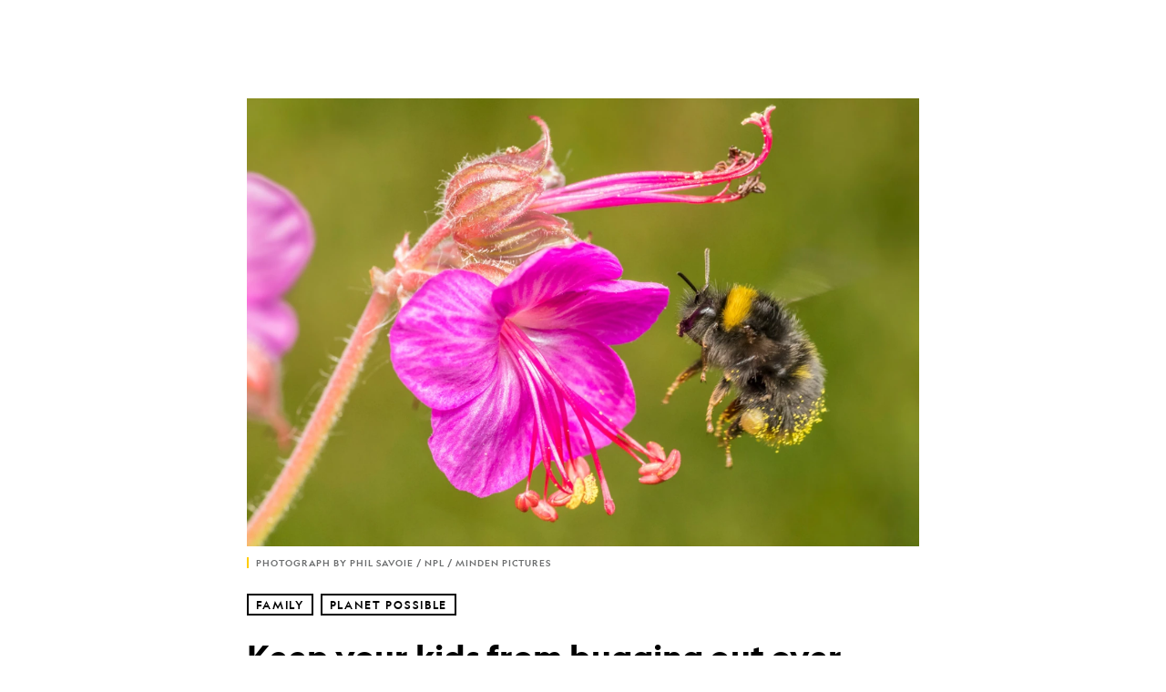

--- FILE ---
content_type: text/html; charset=utf-8
request_url: https://www.nationalgeographic.com/family/article/how-to-keep-your-kids-from-bugging-out-over-insects?loggedin=true&rnd=1673025470016
body_size: 62068
content:

        <!doctype html>
        <html lang="en"lang="en">
            <head>
                <!-- NATGEO | 919566016cdd | 4614 | 53a58ef4f662ebb9a7340fd8ac045a6010124ae7 | www.nationalgeographic.com | Sun, 18 Jan 2026 16:20:37 GMT -->
                <meta charSet="utf-8" />
                <meta name="viewport" content="width=device-width, initial-scale=1.0, maximum-scale=2.0" />
                <meta http-equiv="x-ua-compatible" content="IE=edge,chrome=1" />
                <meta property="og:locale" content="en_US" />
                <link href="//assets-cdn.nationalgeographic.com" rel="preconnect" />
                <link href="//i.natgeofe.com" rel="preconnect" />
                <link href="//dcf.espn.com" rel="preconnect" />
                <script>__dataLayer={"page":{},"pzn":{},"site":{},"visitor":{"swid":"not applicable"},"pageViewed":false}</script>
                <script src="https://dcf.espn.com/TWDC-DTCI/prod/Bootstrap.js"></script>
                <link rel="preload" href="//assets-cdn.nationalgeographic.com/natgeo/53a58ef4f662-release-01-06-2026.3/client/natgeo/css/fusion-df456d9d.css" as="style" />
                
                <link data-react-helmet="true" rel="stylesheet" href="//assets-cdn.nationalgeographic.com/natgeo/53a58ef4f662-release-01-06-2026.3/client/natgeo/css/fusion-df456d9d.css"/><link data-react-helmet="true" rel="stylesheet" href="//assets-cdn.nationalgeographic.com/natgeo/53a58ef4f662-release-01-06-2026.3/client/natgeo/css/1240-c06f5a99.css"/><link data-react-helmet="true" rel="stylesheet" href="//assets-cdn.nationalgeographic.com/natgeo/53a58ef4f662-release-01-06-2026.3/client/natgeo/css/natgeo-cc114915.css"/><link data-react-helmet="true" rel="stylesheet" href="//assets-cdn.nationalgeographic.com/natgeo/53a58ef4f662-release-01-06-2026.3/client/natgeo/css/6486-e2970fa3.css"/><link data-react-helmet="true" rel="stylesheet" href="//assets-cdn.nationalgeographic.com/natgeo/53a58ef4f662-release-01-06-2026.3/client/natgeo/css/5452-9b1e3d4a.css"/><link data-react-helmet="true" rel="stylesheet" href="//assets-cdn.nationalgeographic.com/natgeo/53a58ef4f662-release-01-06-2026.3/client/natgeo/css/1156-07c56ce0.css"/><link data-react-helmet="true" rel="stylesheet" href="//assets-cdn.nationalgeographic.com/natgeo/53a58ef4f662-release-01-06-2026.3/client/natgeo/css/7216-47ae56b4.css"/><link data-react-helmet="true" rel="stylesheet" href="//assets-cdn.nationalgeographic.com/natgeo/53a58ef4f662-release-01-06-2026.3/client/natgeo/css/3021-807ed69a.css"/><link data-react-helmet="true" rel="stylesheet" href="//assets-cdn.nationalgeographic.com/natgeo/53a58ef4f662-release-01-06-2026.3/client/natgeo/css/4629-ca5f1ca6.css"/><link data-react-helmet="true" rel="stylesheet" href="//assets-cdn.nationalgeographic.com/natgeo/53a58ef4f662-release-01-06-2026.3/client/natgeo/css/4162-313cf2d3.css"/><link data-react-helmet="true" rel="stylesheet" href="//assets-cdn.nationalgeographic.com/natgeo/53a58ef4f662-release-01-06-2026.3/client/natgeo/css/9381-fb5623f1.css"/><link data-react-helmet="true" rel="stylesheet" href="//assets-cdn.nationalgeographic.com/natgeo/53a58ef4f662-release-01-06-2026.3/client/natgeo/css/6753-8186ac7c.css"/><link data-react-helmet="true" rel="stylesheet" href="//assets-cdn.nationalgeographic.com/natgeo/53a58ef4f662-release-01-06-2026.3/client/natgeo/css/7023-3cdb29f1.css"/><link data-react-helmet="true" rel="stylesheet" href="//assets-cdn.nationalgeographic.com/natgeo/53a58ef4f662-release-01-06-2026.3/client/natgeo/css/4343-620d6a5d.css"/><link data-react-helmet="true" rel="stylesheet" href="//assets-cdn.nationalgeographic.com/natgeo/53a58ef4f662-release-01-06-2026.3/client/natgeo/css/3097-c359bf25.css"/><link data-react-helmet="true" rel="stylesheet" href="//assets-cdn.nationalgeographic.com/natgeo/53a58ef4f662-release-01-06-2026.3/client/natgeo/css/3050-49b55d40.css"/><link data-react-helmet="true" rel="stylesheet" href="//assets-cdn.nationalgeographic.com/natgeo/53a58ef4f662-release-01-06-2026.3/client/natgeo/css/prismarticle-6625e324.css"/><link data-react-helmet="true" rel="canonical" href="https://www.nationalgeographic.com/family/article/how-to-keep-your-kids-from-bugging-out-over-insects"/><link data-react-helmet="true" rel="alternate" hreflang="en-us" href="https://www.nationalgeographic.com/family/article/how-to-keep-your-kids-from-bugging-out-over-insects"/><link data-react-helmet="true" rel="mask-icon" href="https://assets-cdn.nationalgeographic.com/natgeo/static/icons/mask-icon.svg" color="#FFCC00"/><link data-react-helmet="true" rel="shortcut icon" href="https://assets-cdn.nationalgeographic.com/natgeo/static/icons/favicon.ico"/><link data-react-helmet="true" rel="apple-touch-icon" href="https://assets-cdn.nationalgeographic.com/natgeo/static/icons/favicon-32x32.png"/><link data-react-helmet="true" rel="apple-touch-icon-precomposed" sizes="32x32" href="https://assets-cdn.nationalgeographic.com/natgeo/static/icons/favicon-32x32.png"/><link data-react-helmet="true" rel="apple-touch-icon-precomposed" sizes="180x180" href="https://assets-cdn.nationalgeographic.com/natgeo/static/icons/favicon-180x180.png"/>
                <script src="//assets-cdn.nationalgeographic.com/natgeo/53a58ef4f662-release-01-06-2026.3/client/natgeo/runtime-90c50946.js" defer></script><script src="//assets-cdn.nationalgeographic.com/natgeo/53a58ef4f662-release-01-06-2026.3/client/natgeo/1240-f6c10a01.js" defer></script><script src="//assets-cdn.nationalgeographic.com/natgeo/53a58ef4f662-release-01-06-2026.3/client/natgeo/9479-e4570a09.js" defer></script><script src="//assets-cdn.nationalgeographic.com/natgeo/53a58ef4f662-release-01-06-2026.3/client/natgeo/2021-905863b7.js" defer></script><script src="//assets-cdn.nationalgeographic.com/natgeo/53a58ef4f662-release-01-06-2026.3/client/natgeo/7708-bd1924dc.js" defer></script><script src="//assets-cdn.nationalgeographic.com/natgeo/53a58ef4f662-release-01-06-2026.3/client/natgeo/1526-be33e164.js" defer></script><script src="//assets-cdn.nationalgeographic.com/natgeo/53a58ef4f662-release-01-06-2026.3/client/natgeo/192-26b74fd2.js" defer></script><script src="//assets-cdn.nationalgeographic.com/natgeo/53a58ef4f662-release-01-06-2026.3/client/natgeo/6486-dc2248e3.js" defer></script><script src="//assets-cdn.nationalgeographic.com/natgeo/53a58ef4f662-release-01-06-2026.3/client/natgeo/5452-fa570d94.js" defer></script><script src="//assets-cdn.nationalgeographic.com/natgeo/53a58ef4f662-release-01-06-2026.3/client/natgeo/3898-15381dda.js" defer></script><script src="//assets-cdn.nationalgeographic.com/natgeo/53a58ef4f662-release-01-06-2026.3/client/natgeo/9111-ead00aa2.js" defer></script><script src="//assets-cdn.nationalgeographic.com/natgeo/53a58ef4f662-release-01-06-2026.3/client/natgeo/19-7473480a.js" defer></script><script src="//assets-cdn.nationalgeographic.com/natgeo/53a58ef4f662-release-01-06-2026.3/client/natgeo/4257-93222af5.js" defer></script><script src="//assets-cdn.nationalgeographic.com/natgeo/53a58ef4f662-release-01-06-2026.3/client/natgeo/1156-b84be174.js" defer></script><script src="//assets-cdn.nationalgeographic.com/natgeo/53a58ef4f662-release-01-06-2026.3/client/natgeo/7216-dd216f1d.js" defer></script><script src="//assets-cdn.nationalgeographic.com/natgeo/53a58ef4f662-release-01-06-2026.3/client/natgeo/1636-bdbfbba4.js" defer></script><script src="//assets-cdn.nationalgeographic.com/natgeo/53a58ef4f662-release-01-06-2026.3/client/natgeo/3021-95851376.js" defer></script><script src="//assets-cdn.nationalgeographic.com/natgeo/53a58ef4f662-release-01-06-2026.3/client/natgeo/8330-0b99e529.js" defer></script><script src="//assets-cdn.nationalgeographic.com/natgeo/53a58ef4f662-release-01-06-2026.3/client/natgeo/4629-5554421d.js" defer></script><script src="//assets-cdn.nationalgeographic.com/natgeo/53a58ef4f662-release-01-06-2026.3/client/natgeo/4162-0cf9c48d.js" defer></script><script src="//assets-cdn.nationalgeographic.com/natgeo/53a58ef4f662-release-01-06-2026.3/client/natgeo/9381-59a105c6.js" defer></script><script src="//assets-cdn.nationalgeographic.com/natgeo/53a58ef4f662-release-01-06-2026.3/client/natgeo/6753-3e892efd.js" defer></script><script src="//assets-cdn.nationalgeographic.com/natgeo/53a58ef4f662-release-01-06-2026.3/client/natgeo/4343-76cbbe67.js" defer></script><script src="//assets-cdn.nationalgeographic.com/natgeo/53a58ef4f662-release-01-06-2026.3/client/natgeo/3097-28375b13.js" defer></script><script src="//assets-cdn.nationalgeographic.com/natgeo/53a58ef4f662-release-01-06-2026.3/client/natgeo/3050-01c5cd88.js" defer></script>
                <link rel="prefetch" href="//assets-cdn.nationalgeographic.com/natgeo/53a58ef4f662-release-01-06-2026.3/client/natgeo/_manifest.js" as="script" /><link rel="prefetch" href="//assets-cdn.nationalgeographic.com/natgeo/53a58ef4f662-release-01-06-2026.3/client/natgeo/natgeo-49d09626.js" as="script" />
<link rel="prefetch" href="//assets-cdn.nationalgeographic.com/natgeo/53a58ef4f662-release-01-06-2026.3/client/natgeo/prismarticle-8aed1c9e.js" as="script" />
                <title data-react-helmet="true">How to keep your kids from bugging out over insects | National Geographic</title>
                <meta data-react-helmet="true" name="title" content="How to keep your kids from bugging out over insects | National Geographic"/><meta data-react-helmet="true" name="description" content="Bees and other creepy crawlies can elicit strong emotions in children. Help them overcome their fears by showing them the importance of bugs."/><meta data-react-helmet="true" name="medium" content="website"/><meta data-react-helmet="true" name="guid" content="drn:src:natgeo:unison::prod:d467ea12-b50c-4ab1-a170-0e696c8cb6a5"/><meta data-react-helmet="true" property="og:site_name" content="Family"/><meta data-react-helmet="true" property="og:title" content="How to keep your kids from bugging out over insects"/><meta data-react-helmet="true" property="og:description" content="Bees and other creepy crawlies can elicit strong emotions in children. Help them overcome their fears by showing them the importance of bugs."/><meta data-react-helmet="true" property="og:url" content="https://www.nationalgeographic.com/family/article/how-to-keep-your-kids-from-bugging-out-over-insects"/><meta data-react-helmet="true" property="og:image" content="https://i.natgeofe.com/n/f3f787d8-3f5d-4fae-a10d-6f3405548a2c/Bumble-Bee_Fear-of-Bugs_FAMILY_0521_16x9.jpg?w=1200"/><meta data-react-helmet="true" property="og:image:width" content="1200"/><meta data-react-helmet="true" property="og:image:height" content="675"/><meta data-react-helmet="true" property="og:type" content="article"/><meta data-react-helmet="true" name="referrer" content="origin"/><meta data-react-helmet="true" name="theme-color" content="#ffffff"/><meta data-react-helmet="true" name="tax:audiences" content/><meta data-react-helmet="true" name="tax:concepts" content/><meta data-react-helmet="true" name="tax:events" content/><meta data-react-helmet="true" name="tax:firstSubject" content="Bees"/><meta data-react-helmet="true" name="tax:genres" content/><meta data-react-helmet="true" name="tax:locations" content/><meta data-react-helmet="true" name="tax:organizations" content/><meta data-react-helmet="true" name="tax:otherSubjects" content="Mental Health, Parenting, Nervous System, Insects"/><meta data-react-helmet="true" name="tax:people" content/><meta data-react-helmet="true" name="tax:series" content="Planet Possible"/><meta data-react-helmet="true" name="tax:source" content="Family"/><meta data-react-helmet="true" name="twitter:site" content="@NatGeo"/><meta data-react-helmet="true" name="twitter:title" content="How to keep your kids from bugging out over insects"/><meta data-react-helmet="true" name="twitter:description" content="Bees and other creepy crawlies can elicit strong emotions in children. Help them overcome their fears by showing them the importance of bugs."/><meta data-react-helmet="true" name="twitter:url" content="https://www.nationalgeographic.com/family/article/how-to-keep-your-kids-from-bugging-out-over-insects"/><meta data-react-helmet="true" name="twitter:image:src" content="https://i.natgeofe.com/n/f3f787d8-3f5d-4fae-a10d-6f3405548a2c/Bumble-Bee_Fear-of-Bugs_FAMILY_0521_16x9.jpg?w=1200"/><meta data-react-helmet="true" name="twitter:card" content="summary_large_image"/><meta data-react-helmet="true" name="twitter:creator" content="@NatGeo"/><meta data-react-helmet="true" name="twitter:image:alt" content="How to keep your kids from bugging out over insects"/><meta data-react-helmet="true" name="twitter:app:id:iphone" content="418671597"/><meta data-react-helmet="true" name="twitter:app:name:iphone" content="National Geographic"/><meta data-react-helmet="true" name="twitter:app:id:googleplay" content="com.natgeomobile.ngmagazine"/><meta data-react-helmet="true" name="twitter:app:name:googleplay" content="National Geographic"/><meta data-react-helmet="true" name="robots" content="max-image-preview:large"/><meta data-react-helmet="true" name="article:published_time" content="01-18-2026"/><meta data-react-helmet="true" name="article:modified_time" content="05-27-2021"/><meta data-react-helmet="true" name="article:section" content="Family"/><meta data-react-helmet="true" name="article:publisher" content="https://www.facebook.com/natgeo"/>
                <script data-react-helmet="true" async="true" src="https://scripts.webcontentassessor.com/scripts/340714530193d9627afecb7a2bab115079ee90db012cba398ac76b3339880fdc"></script><script data-react-helmet="true" type="application/ld+json">{"@context":"https://schema.org","@graph":[{"@type":"NewsMediaOrganization","@id":"https://www.nationalgeographic.com/family/article/how-to-keep-your-kids-from-bugging-out-over-insects#organization","name":"National Geographic","url":"https://www.nationalgeographic.com/","sameAs":["https://en.wikipedia.org/wiki/National_Geographic","https://www.facebook.com/natgeo","https://x.com/NatGeo","https://www.instagram.com/natgeo/","https://www.linkedin.com/company/national-geographic/"],"logo":{"@type":"ImageObject","@id":"https://www.nationalgeographic.com/family/article/how-to-keep-your-kids-from-bugging-out-over-insects#logo","url":"https://assets-cdn.nationalgeographic.com/natgeo/static/default.NG.logo.dark.jpg","contentUrl":"https://assets-cdn.nationalgeographic.com/natgeo/static/default.NG.logo.dark.jpg","width":600,"height":60}},{"@type":"WebSite","@id":"https://www.nationalgeographic.com/#website","url":"https://www.nationalgeographic.com/","name":"National Geographic","publisher":{"@id":"https://www.nationalgeographic.com/family/article/how-to-keep-your-kids-from-bugging-out-over-insects#organization"},"inLanguage":"en"},{"@type":"WebPage","@id":"https://www.nationalgeographic.com/family/article/how-to-keep-your-kids-from-bugging-out-over-insects#webpage","url":"https://www.nationalgeographic.com/family/article/how-to-keep-your-kids-from-bugging-out-over-insects","name":"Keep your kids from bugging out over insects","description":"Bees and other creepy crawlies can elicit strong emotions in children. Help them overcome their fears by showing them the importance of bugs.","isPartOf":{"@id":"https://www.nationalgeographic.com/#website"},"breadcrumb":{"@id":"https://www.nationalgeographic.com/family/article/how-to-keep-your-kids-from-bugging-out-over-insects#breadcrumb"},"datePublished":"2021-05-19T11:24:47.353Z","inLanguage":"en","dateModified":"2021-05-27T15:44:12.010Z","primaryImageOfPage":{"@id":"https://www.nationalgeographic.com/family/article/how-to-keep-your-kids-from-bugging-out-over-insects#primaryimage"}},{"@type":"BreadcrumbList","@id":"https://www.nationalgeographic.com/family/article/how-to-keep-your-kids-from-bugging-out-over-insects#breadcrumb","itemListElement":[{"@type":"ListItem","position":1,"name":"Home","item":"https://www.nationalgeographic.com/"},{"@type":"ListItem","position":2,"name":"Family","item":"https://www.nationalgeographic.com/family/"},{"@type":"ListItem","position":3,"name":"Keep your kids from bugging out over insects","item":"https://www.nationalgeographic.com/family/article/how-to-keep-your-kids-from-bugging-out-over-insects"}]},{"@type":"ImageObject","@id":"https://www.nationalgeographic.com/family/article/how-to-keep-your-kids-from-bugging-out-over-insects#primaryimage","url":"https://i.natgeofe.com/n/f3f787d8-3f5d-4fae-a10d-6f3405548a2c/Bumble-Bee_Fear-of-Bugs_FAMILY_0521.jpg","contentUrl":"https://i.natgeofe.com/n/f3f787d8-3f5d-4fae-a10d-6f3405548a2c/Bumble-Bee_Fear-of-Bugs_FAMILY_0521.jpg","caption":""},{"@type":"Person","@id":"https://www.nationalgeographic.com/family/article/how-to-keep-your-kids-from-bugging-out-over-insects#person-0","name":"Nicole Johnson"},{"@type":"NewsArticle","@id":"https://www.nationalgeographic.com/family/article/how-to-keep-your-kids-from-bugging-out-over-insects#article","isPartOf":{"@id":"https://www.nationalgeographic.com/family/article/how-to-keep-your-kids-from-bugging-out-over-insects#webpage"},"mainEntityOfPage":{"@id":"https://www.nationalgeographic.com/family/article/how-to-keep-your-kids-from-bugging-out-over-insects#webpage"},"headline":"Keep your kids from bugging out over insects","description":"Bees and other creepy crawlies can elicit strong emotions in children. Help them overcome their fears by showing them the importance of bugs.","publisher":{"@id":"https://www.nationalgeographic.com/family/article/how-to-keep-your-kids-from-bugging-out-over-insects#organization"},"datePublished":"2021-05-19T11:24:47.353Z","inLanguage":"en","alternativeHeadline":"","image":{"@type":"ImageObject","url":"https://i.natgeofe.com/n/f3f787d8-3f5d-4fae-a10d-6f3405548a2c/Bumble-Bee_Fear-of-Bugs_FAMILY_0521.jpg","contentUrl":"https://i.natgeofe.com/n/f3f787d8-3f5d-4fae-a10d-6f3405548a2c/Bumble-Bee_Fear-of-Bugs_FAMILY_0521.jpg"},"dateModified":"2021-05-27T15:44:12.010Z","author":[{"@id":"https://www.nationalgeographic.com/family/article/how-to-keep-your-kids-from-bugging-out-over-insects#person-0"}],"wordCount":1643,"articleSection":"Family","isAccessibleForFree":true,"keywords":["fear"],"hasPart":[{"@id":"https://www.nationalgeographic.com/family/article/how-to-keep-your-kids-from-bugging-out-over-insects#primaryimage"}]}]}</script>
                
                <script data-nr-type="legacy" data-nr-pct="100">(() => {function gc(n){n=document.cookie.match("(^|;) ?"+n+"=([^;]*)(;|$)");return n?n[2]:null}function sc(n){document.cookie=n}function smpl(n){n/=100;return!!n&&Math.random()<=n}var _nr=!1,_nrCookie=gc("_nr");null!==_nrCookie?"1"===_nrCookie&&(_nr=!0):smpl(100)?(_nr=!0,sc("_nr=1; path=/")):(_nr=!1,sc("_nr=0; path=/"));_nr && (() => {;window.NREUM||(NREUM={});NREUM.init={distributed_tracing:{enabled:true},privacy:{cookies_enabled:true},ajax:{deny_list:["bam.nr-data.net"]}};;NREUM.info = {"beacon":"bam.nr-data.net","errorBeacon":"bam.nr-data.net","sa":1,"licenseKey":"5985ced6ff","applicationID":"703643455"};__nr_require=function(t,e,n){function r(n){if(!e[n]){var o=e[n]={exports:{}};t[n][0].call(o.exports,function(e){var o=t[n][1][e];return r(o||e)},o,o.exports)}return e[n].exports}if("function"==typeof __nr_require)return __nr_require;for(var o=0;o<n.length;o++)r(n[o]);return r}({1:[function(t,e,n){function r(t){try{s.console&&console.log(t)}catch(e){}}var o,i=t("ee"),a=t(31),s={};try{o=localStorage.getItem("__nr_flags").split(","),console&&"function"==typeof console.log&&(s.console=!0,o.indexOf("dev")!==-1&&(s.dev=!0),o.indexOf("nr_dev")!==-1&&(s.nrDev=!0))}catch(c){}s.nrDev&&i.on("internal-error",function(t){r(t.stack)}),s.dev&&i.on("fn-err",function(t,e,n){r(n.stack)}),s.dev&&(r("NR AGENT IN DEVELOPMENT MODE"),r("flags: "+a(s,function(t,e){return t}).join(", ")))},{}],2:[function(t,e,n){function r(t,e,n,r,s){try{l?l-=1:o(s||new UncaughtException(t,e,n),!0)}catch(f){try{i("ierr",[f,c.now(),!0])}catch(d){}}return"function"==typeof u&&u.apply(this,a(arguments))}function UncaughtException(t,e,n){this.message=t||"Uncaught error with no additional information",this.sourceURL=e,this.line=n}function o(t,e){var n=e?null:c.now();i("err",[t,n])}var i=t("handle"),a=t(32),s=t("ee"),c=t("loader"),f=t("gos"),u=window.onerror,d=!1,p="nr@seenError";if(!c.disabled){var l=0;c.features.err=!0,t(1),window.onerror=r;try{throw new Error}catch(h){"stack"in h&&(t(14),t(13),"addEventListener"in window&&t(7),c.xhrWrappable&&t(15),d=!0)}s.on("fn-start",function(t,e,n){d&&(l+=1)}),s.on("fn-err",function(t,e,n){d&&!n[p]&&(f(n,p,function(){return!0}),this.thrown=!0,o(n))}),s.on("fn-end",function(){d&&!this.thrown&&l>0&&(l-=1)}),s.on("internal-error",function(t){i("ierr",[t,c.now(),!0])})}},{}],3:[function(t,e,n){var r=t("loader");r.disabled||(r.features.ins=!0)},{}],4:[function(t,e,n){function r(){U++,L=g.hash,this[u]=y.now()}function o(){U--,g.hash!==L&&i(0,!0);var t=y.now();this[h]=~~this[h]+t-this[u],this[d]=t}function i(t,e){E.emit("newURL",[""+g,e])}function a(t,e){t.on(e,function(){this[e]=y.now()})}var s="-start",c="-end",f="-body",u="fn"+s,d="fn"+c,p="cb"+s,l="cb"+c,h="jsTime",m="fetch",v="addEventListener",w=window,g=w.location,y=t("loader");if(w[v]&&y.xhrWrappable&&!y.disabled){var x=t(11),b=t(12),E=t(9),R=t(7),O=t(14),T=t(8),S=t(15),P=t(10),M=t("ee"),C=M.get("tracer"),N=t(23);t(17),y.features.spa=!0;var L,U=0;M.on(u,r),b.on(p,r),P.on(p,r),M.on(d,o),b.on(l,o),P.on(l,o),M.buffer([u,d,"xhr-resolved"]),R.buffer([u]),O.buffer(["setTimeout"+c,"clearTimeout"+s,u]),S.buffer([u,"new-xhr","send-xhr"+s]),T.buffer([m+s,m+"-done",m+f+s,m+f+c]),E.buffer(["newURL"]),x.buffer([u]),b.buffer(["propagate",p,l,"executor-err","resolve"+s]),C.buffer([u,"no-"+u]),P.buffer(["new-jsonp","cb-start","jsonp-error","jsonp-end"]),a(T,m+s),a(T,m+"-done"),a(P,"new-jsonp"),a(P,"jsonp-end"),a(P,"cb-start"),E.on("pushState-end",i),E.on("replaceState-end",i),w[v]("hashchange",i,N(!0)),w[v]("load",i,N(!0)),w[v]("popstate",function(){i(0,U>1)},N(!0))}},{}],5:[function(t,e,n){function r(){var t=new PerformanceObserver(function(t,e){var n=t.getEntries();s(v,[n])});try{t.observe({entryTypes:["resource"]})}catch(e){}}function o(t){if(s(v,[window.performance.getEntriesByType(w)]),window.performance["c"+p])try{window.performance[h](m,o,!1)}catch(t){}else try{window.performance[h]("webkit"+m,o,!1)}catch(t){}}function i(t){}if(window.performance&&window.performance.timing&&window.performance.getEntriesByType){var a=t("ee"),s=t("handle"),c=t(14),f=t(13),u=t(6),d=t(23),p="learResourceTimings",l="addEventListener",h="removeEventListener",m="resourcetimingbufferfull",v="bstResource",w="resource",g="-start",y="-end",x="fn"+g,b="fn"+y,E="bstTimer",R="pushState",O=t("loader");if(!O.disabled){O.features.stn=!0,t(9),"addEventListener"in window&&t(7);var T=NREUM.o.EV;a.on(x,function(t,e){var n=t[0];n instanceof T&&(this.bstStart=O.now())}),a.on(b,function(t,e){var n=t[0];n instanceof T&&s("bst",[n,e,this.bstStart,O.now()])}),c.on(x,function(t,e,n){this.bstStart=O.now(),this.bstType=n}),c.on(b,function(t,e){s(E,[e,this.bstStart,O.now(),this.bstType])}),f.on(x,function(){this.bstStart=O.now()}),f.on(b,function(t,e){s(E,[e,this.bstStart,O.now(),"requestAnimationFrame"])}),a.on(R+g,function(t){this.time=O.now(),this.startPath=location.pathname+location.hash}),a.on(R+y,function(t){s("bstHist",[location.pathname+location.hash,this.startPath,this.time])}),u()?(s(v,[window.performance.getEntriesByType("resource")]),r()):l in window.performance&&(window.performance["c"+p]?window.performance[l](m,o,d(!1)):window.performance[l]("webkit"+m,o,d(!1))),document[l]("scroll",i,d(!1)),document[l]("keypress",i,d(!1)),document[l]("click",i,d(!1))}}},{}],6:[function(t,e,n){e.exports=function(){return"PerformanceObserver"in window&&"function"==typeof window.PerformanceObserver}},{}],7:[function(t,e,n){function r(t){for(var e=t;e&&!e.hasOwnProperty(u);)e=Object.getPrototypeOf(e);e&&o(e)}function o(t){s.inPlace(t,[u,d],"-",i)}function i(t,e){return t[1]}var a=t("ee").get("events"),s=t("wrap-function")(a,!0),c=t("gos"),f=XMLHttpRequest,u="addEventListener",d="removeEventListener";e.exports=a,"getPrototypeOf"in Object?(r(document),r(window),r(f.prototype)):f.prototype.hasOwnProperty(u)&&(o(window),o(f.prototype)),a.on(u+"-start",function(t,e){var n=t[1];if(null!==n&&("function"==typeof n||"object"==typeof n)){var r=c(n,"nr@wrapped",function(){function t(){if("function"==typeof n.handleEvent)return n.handleEvent.apply(n,arguments)}var e={object:t,"function":n}[typeof n];return e?s(e,"fn-",null,e.name||"anonymous"):n});this.wrapped=t[1]=r}}),a.on(d+"-start",function(t){t[1]=this.wrapped||t[1]})},{}],8:[function(t,e,n){function r(t,e,n){var r=t[e];"function"==typeof r&&(t[e]=function(){var t=i(arguments),e={};o.emit(n+"before-start",[t],e);var a;e[m]&&e[m].dt&&(a=e[m].dt);var s=r.apply(this,t);return o.emit(n+"start",[t,a],s),s.then(function(t){return o.emit(n+"end",[null,t],s),t},function(t){throw o.emit(n+"end",[t],s),t})})}var o=t("ee").get("fetch"),i=t(32),a=t(31);e.exports=o;var s=window,c="fetch-",f=c+"body-",u=["arrayBuffer","blob","json","text","formData"],d=s.Request,p=s.Response,l=s.fetch,h="prototype",m="nr@context";d&&p&&l&&(a(u,function(t,e){r(d[h],e,f),r(p[h],e,f)}),r(s,"fetch",c),o.on(c+"end",function(t,e){var n=this;if(e){var r=e.headers.get("content-length");null!==r&&(n.rxSize=r),o.emit(c+"done",[null,e],n)}else o.emit(c+"done",[t],n)}))},{}],9:[function(t,e,n){var r=t("ee").get("history"),o=t("wrap-function")(r);e.exports=r;var i=window.history&&window.history.constructor&&window.history.constructor.prototype,a=window.history;i&&i.pushState&&i.replaceState&&(a=i),o.inPlace(a,["pushState","replaceState"],"-")},{}],10:[function(t,e,n){function r(t){function e(){f.emit("jsonp-end",[],l),t.removeEventListener("load",e,c(!1)),t.removeEventListener("error",n,c(!1))}function n(){f.emit("jsonp-error",[],l),f.emit("jsonp-end",[],l),t.removeEventListener("load",e,c(!1)),t.removeEventListener("error",n,c(!1))}var r=t&&"string"==typeof t.nodeName&&"script"===t.nodeName.toLowerCase();if(r){var o="function"==typeof t.addEventListener;if(o){var a=i(t.src);if(a){var d=s(a),p="function"==typeof d.parent[d.key];if(p){var l={};u.inPlace(d.parent,[d.key],"cb-",l),t.addEventListener("load",e,c(!1)),t.addEventListener("error",n,c(!1)),f.emit("new-jsonp",[t.src],l)}}}}}function o(){return"addEventListener"in window}function i(t){var e=t.match(d);return e?e[1]:null}function a(t,e){var n=t.match(l),r=n[1],o=n[3];return o?a(o,e[r]):e[r]}function s(t){var e=t.match(p);return e&&e.length>=3?{key:e[2],parent:a(e[1],window)}:{key:t,parent:window}}var c=t(23),f=t("ee").get("jsonp"),u=t("wrap-function")(f);if(e.exports=f,o()){var d=/[?&](?:callback|cb)=([^&#]+)/,p=/(.*).([^.]+)/,l=/^(w+)(.|$)(.*)$/,h=["appendChild","insertBefore","replaceChild"];Node&&Node.prototype&&Node.prototype.appendChild?u.inPlace(Node.prototype,h,"dom-"):(u.inPlace(HTMLElement.prototype,h,"dom-"),u.inPlace(HTMLHeadElement.prototype,h,"dom-"),u.inPlace(HTMLBodyElement.prototype,h,"dom-")),f.on("dom-start",function(t){r(t[0])})}},{}],11:[function(t,e,n){var r=t("ee").get("mutation"),o=t("wrap-function")(r),i=NREUM.o.MO;e.exports=r,i&&(window.MutationObserver=function(t){return this instanceof i?new i(o(t,"fn-")):i.apply(this,arguments)},MutationObserver.prototype=i.prototype)},{}],12:[function(t,e,n){function r(t){var e=i.context(),n=s(t,"executor-",e,null,!1),r=new f(n);return i.context(r).getCtx=function(){return e},r}var o=t("wrap-function"),i=t("ee").get("promise"),a=t("ee").getOrSetContext,s=o(i),c=t(31),f=NREUM.o.PR;e.exports=i,f&&(window.Promise=r,["all","race"].forEach(function(t){var e=f[t];f[t]=function(n){function r(t){return function(){i.emit("propagate",[null,!o],a,!1,!1),o=o||!t}}var o=!1;c(n,function(e,n){Promise.resolve(n).then(r("all"===t),r(!1))});var a=e.apply(f,arguments),s=f.resolve(a);return s}}),["resolve","reject"].forEach(function(t){var e=f[t];f[t]=function(t){var n=e.apply(f,arguments);return t!==n&&i.emit("propagate",[t,!0],n,!1,!1),n}}),f.prototype["catch"]=function(t){return this.then(null,t)},f.prototype=Object.create(f.prototype,{constructor:{value:r}}),c(Object.getOwnPropertyNames(f),function(t,e){try{r[e]=f[e]}catch(n){}}),o.wrapInPlace(f.prototype,"then",function(t){return function(){var e=this,n=o.argsToArray.apply(this,arguments),r=a(e);r.promise=e,n[0]=s(n[0],"cb-",r,null,!1),n[1]=s(n[1],"cb-",r,null,!1);var c=t.apply(this,n);return r.nextPromise=c,i.emit("propagate",[e,!0],c,!1,!1),c}}),i.on("executor-start",function(t){t[0]=s(t[0],"resolve-",this,null,!1),t[1]=s(t[1],"resolve-",this,null,!1)}),i.on("executor-err",function(t,e,n){t[1](n)}),i.on("cb-end",function(t,e,n){i.emit("propagate",[n,!0],this.nextPromise,!1,!1)}),i.on("propagate",function(t,e,n){this.getCtx&&!e||(this.getCtx=function(){if(t instanceof Promise)var e=i.context(t);return e&&e.getCtx?e.getCtx():this})}),r.toString=function(){return""+f})},{}],13:[function(t,e,n){var r=t("ee").get("raf"),o=t("wrap-function")(r),i="equestAnimationFrame";e.exports=r,o.inPlace(window,["r"+i,"mozR"+i,"webkitR"+i,"msR"+i],"raf-"),r.on("raf-start",function(t){t[0]=o(t[0],"fn-")})},{}],14:[function(t,e,n){function r(t,e,n){t[0]=a(t[0],"fn-",null,n)}function o(t,e,n){this.method=n,this.timerDuration=isNaN(t[1])?0:+t[1],t[0]=a(t[0],"fn-",this,n)}var i=t("ee").get("timer"),a=t("wrap-function")(i),s="setTimeout",c="setInterval",f="clearTimeout",u="-start",d="-";e.exports=i,a.inPlace(window,[s,"setImmediate"],s+d),a.inPlace(window,[c],c+d),a.inPlace(window,[f,"clearImmediate"],f+d),i.on(c+u,r),i.on(s+u,o)},{}],15:[function(t,e,n){function r(t,e){d.inPlace(e,["onreadystatechange"],"fn-",s)}function o(){var t=this,e=u.context(t);t.readyState>3&&!e.resolved&&(e.resolved=!0,u.emit("xhr-resolved",[],t)),d.inPlace(t,y,"fn-",s)}function i(t){x.push(t),m&&(E?E.then(a):w?w(a):(R=-R,O.data=R))}function a(){for(var t=0;t<x.length;t++)r([],x[t]);x.length&&(x=[])}function s(t,e){return e}function c(t,e){for(var n in t)e[n]=t[n];return e}t(7);var f=t("ee"),u=f.get("xhr"),d=t("wrap-function")(u),p=t(23),l=NREUM.o,h=l.XHR,m=l.MO,v=l.PR,w=l.SI,g="readystatechange",y=["onload","onerror","onabort","onloadstart","onloadend","onprogress","ontimeout"],x=[];e.exports=u;var b=window.XMLHttpRequest=function(t){var e=new h(t);try{u.emit("new-xhr",[e],e),e.addEventListener(g,o,p(!1))}catch(n){try{u.emit("internal-error",[n])}catch(r){}}return e};if(c(h,b),b.prototype=h.prototype,d.inPlace(b.prototype,["open","send"],"-xhr-",s),u.on("send-xhr-start",function(t,e){r(t,e),i(e)}),u.on("open-xhr-start",r),m){var E=v&&v.resolve();if(!w&&!v){var R=1,O=document.createTextNode(R);new m(a).observe(O,{characterData:!0})}}else f.on("fn-end",function(t){t[0]&&t[0].type===g||a()})},{}],16:[function(t,e,n){function r(t){if(!s(t))return null;var e=window.NREUM;if(!e.loader_config)return null;var n=(e.loader_config.accountID||"").toString()||null,r=(e.loader_config.agentID||"").toString()||null,f=(e.loader_config.trustKey||"").toString()||null;if(!n||!r)return null;var h=l.generateSpanId(),m=l.generateTraceId(),v=Date.now(),w={spanId:h,traceId:m,timestamp:v};return(t.sameOrigin||c(t)&&p())&&(w.traceContextParentHeader=o(h,m),w.traceContextStateHeader=i(h,v,n,r,f)),(t.sameOrigin&&!u()||!t.sameOrigin&&c(t)&&d())&&(w.newrelicHeader=a(h,m,v,n,r,f)),w}function o(t,e){return"00-"+e+"-"+t+"-01"}function i(t,e,n,r,o){var i=0,a="",s=1,c="",f="";return o+"@nr="+i+"-"+s+"-"+n+"-"+r+"-"+t+"-"+a+"-"+c+"-"+f+"-"+e}function a(t,e,n,r,o,i){var a="btoa"in window&&"function"==typeof window.btoa;if(!a)return null;var s={v:[0,1],d:{ty:"Browser",ac:r,ap:o,id:t,tr:e,ti:n}};return i&&r!==i&&(s.d.tk=i),btoa(JSON.stringify(s))}function s(t){return f()&&c(t)}function c(t){var e=!1,n={};if("init"in NREUM&&"distributed_tracing"in NREUM.init&&(n=NREUM.init.distributed_tracing),t.sameOrigin)e=!0;else if(n.allowed_origins instanceof Array)for(var r=0;r<n.allowed_origins.length;r++){var o=h(n.allowed_origins[r]);if(t.hostname===o.hostname&&t.protocol===o.protocol&&t.port===o.port){e=!0;break}}return e}function f(){return"init"in NREUM&&"distributed_tracing"in NREUM.init&&!!NREUM.init.distributed_tracing.enabled}function u(){return"init"in NREUM&&"distributed_tracing"in NREUM.init&&!!NREUM.init.distributed_tracing.exclude_newrelic_header}function d(){return"init"in NREUM&&"distributed_tracing"in NREUM.init&&NREUM.init.distributed_tracing.cors_use_newrelic_header!==!1}function p(){return"init"in NREUM&&"distributed_tracing"in NREUM.init&&!!NREUM.init.distributed_tracing.cors_use_tracecontext_headers}var l=t(28),h=t(18);e.exports={generateTracePayload:r,shouldGenerateTrace:s}},{}],17:[function(t,e,n){function r(t){var e=this.params,n=this.metrics;if(!this.ended){this.ended=!0;for(var r=0;r<p;r++)t.removeEventListener(d[r],this.listener,!1);return e.protocol&&"data"===e.protocol?void g("Ajax/DataUrl/Excluded"):void(e.aborted||(n.duration=a.now()-this.startTime,this.loadCaptureCalled||4!==t.readyState?null==e.status&&(e.status=0):i(this,t),n.cbTime=this.cbTime,s("xhr",[e,n,this.startTime,this.endTime,"xhr"],this)))}}function o(t,e){var n=c(e),r=t.params;r.hostname=n.hostname,r.port=n.port,r.protocol=n.protocol,r.host=n.hostname+":"+n.port,r.pathname=n.pathname,t.parsedOrigin=n,t.sameOrigin=n.sameOrigin}function i(t,e){t.params.status=e.status;var n=v(e,t.lastSize);if(n&&(t.metrics.rxSize=n),t.sameOrigin){var r=e.getResponseHeader("X-NewRelic-App-Data");r&&(t.params.cat=r.split(", ").pop())}t.loadCaptureCalled=!0}var a=t("loader");if(a.xhrWrappable&&!a.disabled){var s=t("handle"),c=t(18),f=t(16).generateTracePayload,u=t("ee"),d=["load","error","abort","timeout"],p=d.length,l=t("id"),h=t(24),m=t(22),v=t(19),w=t(23),g=t(25).recordSupportability,y=NREUM.o.REQ,x=window.XMLHttpRequest;a.features.xhr=!0,t(15),t(8),u.on("new-xhr",function(t){var e=this;e.totalCbs=0,e.called=0,e.cbTime=0,e.end=r,e.ended=!1,e.xhrGuids={},e.lastSize=null,e.loadCaptureCalled=!1,e.params=this.params||{},e.metrics=this.metrics||{},t.addEventListener("load",function(n){i(e,t)},w(!1)),h&&(h>34||h<10)||t.addEventListener("progress",function(t){e.lastSize=t.loaded},w(!1))}),u.on("open-xhr-start",function(t){this.params={method:t[0]},o(this,t[1]),this.metrics={}}),u.on("open-xhr-end",function(t,e){"loader_config"in NREUM&&"xpid"in NREUM.loader_config&&this.sameOrigin&&e.setRequestHeader("X-NewRelic-ID",NREUM.loader_config.xpid);var n=f(this.parsedOrigin);if(n){var r=!1;n.newrelicHeader&&(e.setRequestHeader("newrelic",n.newrelicHeader),r=!0),n.traceContextParentHeader&&(e.setRequestHeader("traceparent",n.traceContextParentHeader),n.traceContextStateHeader&&e.setRequestHeader("tracestate",n.traceContextStateHeader),r=!0),r&&(this.dt=n)}}),u.on("send-xhr-start",function(t,e){var n=this.metrics,r=t[0],o=this;if(n&&r){var i=m(r);i&&(n.txSize=i)}this.startTime=a.now(),this.listener=function(t){try{"abort"!==t.type||o.loadCaptureCalled||(o.params.aborted=!0),("load"!==t.type||o.called===o.totalCbs&&(o.onloadCalled||"function"!=typeof e.onload))&&o.end(e)}catch(n){try{u.emit("internal-error",[n])}catch(r){}}};for(var s=0;s<p;s++)e.addEventListener(d[s],this.listener,w(!1))}),u.on("xhr-cb-time",function(t,e,n){this.cbTime+=t,e?this.onloadCalled=!0:this.called+=1,this.called!==this.totalCbs||!this.onloadCalled&&"function"==typeof n.onload||this.end(n)}),u.on("xhr-load-added",function(t,e){var n=""+l(t)+!!e;this.xhrGuids&&!this.xhrGuids[n]&&(this.xhrGuids[n]=!0,this.totalCbs+=1)}),u.on("xhr-load-removed",function(t,e){var n=""+l(t)+!!e;this.xhrGuids&&this.xhrGuids[n]&&(delete this.xhrGuids[n],this.totalCbs-=1)}),u.on("xhr-resolved",function(){this.endTime=a.now()}),u.on("addEventListener-end",function(t,e){e instanceof x&&"load"===t[0]&&u.emit("xhr-load-added",[t[1],t[2]],e)}),u.on("removeEventListener-end",function(t,e){e instanceof x&&"load"===t[0]&&u.emit("xhr-load-removed",[t[1],t[2]],e)}),u.on("fn-start",function(t,e,n){e instanceof x&&("onload"===n&&(this.onload=!0),("load"===(t[0]&&t[0].type)||this.onload)&&(this.xhrCbStart=a.now()))}),u.on("fn-end",function(t,e){this.xhrCbStart&&u.emit("xhr-cb-time",[a.now()-this.xhrCbStart,this.onload,e],e)}),u.on("fetch-before-start",function(t){function e(t,e){var n=!1;return e.newrelicHeader&&(t.set("newrelic",e.newrelicHeader),n=!0),e.traceContextParentHeader&&(t.set("traceparent",e.traceContextParentHeader),e.traceContextStateHeader&&t.set("tracestate",e.traceContextStateHeader),n=!0),n}var n,r=t[1]||{};"string"==typeof t[0]?n=t[0]:t[0]&&t[0].url?n=t[0].url:window.URL&&t[0]&&t[0]instanceof URL&&(n=t[0].href),n&&(this.parsedOrigin=c(n),this.sameOrigin=this.parsedOrigin.sameOrigin);var o=f(this.parsedOrigin);if(o&&(o.newrelicHeader||o.traceContextParentHeader))if("string"==typeof t[0]||window.URL&&t[0]&&t[0]instanceof URL){var i={};for(var a in r)i[a]=r[a];i.headers=new Headers(r.headers||{}),e(i.headers,o)&&(this.dt=o),t.length>1?t[1]=i:t.push(i)}else t[0]&&t[0].headers&&e(t[0].headers,o)&&(this.dt=o)}),u.on("fetch-start",function(t,e){this.params={},this.metrics={},this.startTime=a.now(),this.dt=e,t.length>=1&&(this.target=t[0]),t.length>=2&&(this.opts=t[1]);var n,r=this.opts||{},i=this.target;if("string"==typeof i?n=i:"object"==typeof i&&i instanceof y?n=i.url:window.URL&&"object"==typeof i&&i instanceof URL&&(n=i.href),o(this,n),"data"!==this.params.protocol){var s=(""+(i&&i instanceof y&&i.method||r.method||"GET")).toUpperCase();this.params.method=s,this.txSize=m(r.body)||0}}),u.on("fetch-done",function(t,e){if(this.endTime=a.now(),this.params||(this.params={}),"data"===this.params.protocol)return void g("Ajax/DataUrl/Excluded");this.params.status=e?e.status:0;var n;"string"==typeof this.rxSize&&this.rxSize.length>0&&(n=+this.rxSize);var r={txSize:this.txSize,rxSize:n,duration:a.now()-this.startTime};s("xhr",[this.params,r,this.startTime,this.endTime,"fetch"],this)})}},{}],18:[function(t,e,n){var r={};e.exports=function(t){if(t in r)return r[t];if(0===(t||"").indexOf("data:"))return{protocol:"data"};var e=document.createElement("a"),n=window.location,o={};e.href=t,o.port=e.port;var i=e.href.split("://");!o.port&&i[1]&&(o.port=i[1].split("/")[0].split("@").pop().split(":")[1]),o.port&&"0"!==o.port||(o.port="https"===i[0]?"443":"80"),o.hostname=e.hostname||n.hostname,o.pathname=e.pathname,o.protocol=i[0],"/"!==o.pathname.charAt(0)&&(o.pathname="/"+o.pathname);var a=!e.protocol||":"===e.protocol||e.protocol===n.protocol,s=e.hostname===document.domain&&e.port===n.port;return o.sameOrigin=a&&(!e.hostname||s),"/"===o.pathname&&(r[t]=o),o}},{}],19:[function(t,e,n){function r(t,e){var n=t.responseType;return"json"===n&&null!==e?e:"arraybuffer"===n||"blob"===n||"json"===n?o(t.response):"text"===n||""===n||void 0===n?o(t.responseText):void 0}var o=t(22);e.exports=r},{}],20:[function(t,e,n){function r(){}function o(t,e,n,r){return function(){return u.recordSupportability("API/"+e+"/called"),i(t+e,[f.now()].concat(s(arguments)),n?null:this,r),n?void 0:this}}var i=t("handle"),a=t(31),s=t(32),c=t("ee").get("tracer"),f=t("loader"),u=t(25),d=NREUM;"undefined"==typeof window.newrelic&&(newrelic=d);var p=["setPageViewName","setCustomAttribute","setErrorHandler","finished","addToTrace","inlineHit","addRelease"],l="api-",h=l+"ixn-";a(p,function(t,e){d[e]=o(l,e,!0,"api")}),d.addPageAction=o(l,"addPageAction",!0),d.setCurrentRouteName=o(l,"routeName",!0),e.exports=newrelic,d.interaction=function(){return(new r).get()};var m=r.prototype={createTracer:function(t,e){var n={},r=this,o="function"==typeof e;return i(h+"tracer",[f.now(),t,n],r),function(){if(c.emit((o?"":"no-")+"fn-start",[f.now(),r,o],n),o)try{return e.apply(this,arguments)}catch(t){throw c.emit("fn-err",[arguments,this,t],n),t}finally{c.emit("fn-end",[f.now()],n)}}}};a("actionText,setName,setAttribute,save,ignore,onEnd,getContext,end,get".split(","),function(t,e){m[e]=o(h,e)}),newrelic.noticeError=function(t,e){"string"==typeof t&&(t=new Error(t)),u.recordSupportability("API/noticeError/called"),i("err",[t,f.now(),!1,e])}},{}],21:[function(t,e,n){function r(t){if(NREUM.init){for(var e=NREUM.init,n=t.split("."),r=0;r<n.length-1;r++)if(e=e[n[r]],"object"!=typeof e)return;return e=e[n[n.length-1]]}}e.exports={getConfiguration:r}},{}],22:[function(t,e,n){e.exports=function(t){if("string"==typeof t&&t.length)return t.length;if("object"==typeof t){if("undefined"!=typeof ArrayBuffer&&t instanceof ArrayBuffer&&t.byteLength)return t.byteLength;if("undefined"!=typeof Blob&&t instanceof Blob&&t.size)return t.size;if(!("undefined"!=typeof FormData&&t instanceof FormData))try{return JSON.stringify(t).length}catch(e){return}}}},{}],23:[function(t,e,n){var r=!1;try{var o=Object.defineProperty({},"passive",{get:function(){r=!0}});window.addEventListener("testPassive",null,o),window.removeEventListener("testPassive",null,o)}catch(i){}e.exports=function(t){return r?{passive:!0,capture:!!t}:!!t}},{}],24:[function(t,e,n){var r=0,o=navigator.userAgent.match(/Firefox[/s](d+.d+)/);o&&(r=+o[1]),e.exports=r},{}],25:[function(t,e,n){function r(t,e){var n=[a,t,{name:t},e];return i("storeMetric",n,null,"api"),n}function o(t,e){var n=[s,t,{name:t},e];return i("storeEventMetrics",n,null,"api"),n}var i=t("handle"),a="sm",s="cm";e.exports={constants:{SUPPORTABILITY_METRIC:a,CUSTOM_METRIC:s},recordSupportability:r,recordCustom:o}},{}],26:[function(t,e,n){function r(){return s.exists&&performance.now?Math.round(performance.now()):(i=Math.max((new Date).getTime(),i))-a}function o(){return i}var i=(new Date).getTime(),a=i,s=t(33);e.exports=r,e.exports.offset=a,e.exports.getLastTimestamp=o},{}],27:[function(t,e,n){function r(t,e){var n=t.getEntries();n.forEach(function(t){"first-paint"===t.name?l("timing",["fp",Math.floor(t.startTime)]):"first-contentful-paint"===t.name&&l("timing",["fcp",Math.floor(t.startTime)])})}function o(t,e){var n=t.getEntries();if(n.length>0){var r=n[n.length-1];if(f&&f<r.startTime)return;var o=[r],i=a({});i&&o.push(i),l("lcp",o)}}function i(t){t.getEntries().forEach(function(t){t.hadRecentInput||l("cls",[t])})}function a(t){var e=navigator.connection||navigator.mozConnection||navigator.webkitConnection;if(e)return e.type&&(t["net-type"]=e.type),e.effectiveType&&(t["net-etype"]=e.effectiveType),e.rtt&&(t["net-rtt"]=e.rtt),e.downlink&&(t["net-dlink"]=e.downlink),t}function s(t){if(t instanceof w&&!y){var e=Math.round(t.timeStamp),n={type:t.type};a(n),e<=h.now()?n.fid=h.now()-e:e>h.offset&&e<=Date.now()?(e-=h.offset,n.fid=h.now()-e):e=h.now(),y=!0,l("timing",["fi",e,n])}}function c(t){"hidden"===t&&(f=h.now(),l("pageHide",[f]))}if(!("init"in NREUM&&"page_view_timing"in NREUM.init&&"enabled"in NREUM.init.page_view_timing&&NREUM.init.page_view_timing.enabled===!1)){var f,u,d,p,l=t("handle"),h=t("loader"),m=t(30),v=t(23),w=NREUM.o.EV;if("PerformanceObserver"in window&&"function"==typeof window.PerformanceObserver){u=new PerformanceObserver(r);try{u.observe({entryTypes:["paint"]})}catch(g){}d=new PerformanceObserver(o);try{d.observe({entryTypes:["largest-contentful-paint"]})}catch(g){}p=new PerformanceObserver(i);try{p.observe({type:"layout-shift",buffered:!0})}catch(g){}}if("addEventListener"in document){var y=!1,x=["click","keydown","mousedown","pointerdown","touchstart"];x.forEach(function(t){document.addEventListener(t,s,v(!1))})}m(c)}},{}],28:[function(t,e,n){function r(){function t(){return e?15&e[n++]:16*Math.random()|0}var e=null,n=0,r=window.crypto||window.msCrypto;r&&r.getRandomValues&&(e=r.getRandomValues(new Uint8Array(31)));for(var o,i="xxxxxxxx-xxxx-4xxx-yxxx-xxxxxxxxxxxx",a="",s=0;s<i.length;s++)o=i[s],"x"===o?a+=t().toString(16):"y"===o?(o=3&t()|8,a+=o.toString(16)):a+=o;return a}function o(){return a(16)}function i(){return a(32)}function a(t){function e(){return n?15&n[r++]:16*Math.random()|0}var n=null,r=0,o=window.crypto||window.msCrypto;o&&o.getRandomValues&&Uint8Array&&(n=o.getRandomValues(new Uint8Array(t)));for(var i=[],a=0;a<t;a++)i.push(e().toString(16));return i.join("")}e.exports={generateUuid:r,generateSpanId:o,generateTraceId:i}},{}],29:[function(t,e,n){function r(t,e){if(!o)return!1;if(t!==o)return!1;if(!e)return!0;if(!i)return!1;for(var n=i.split("."),r=e.split("."),a=0;a<r.length;a++)if(r[a]!==n[a])return!1;return!0}var o=null,i=null,a=/Version\/(\S+)\s+Safari/;if(navigator.userAgent){var s=navigator.userAgent,c=s.match(a);c&&s.indexOf("Chrome")===-1&&s.indexOf("Chromium")===-1&&(o="Safari",i=c[1])}e.exports={agent:o,version:i,match:r}},{}],30:[function(t,e,n){function r(t){function e(){t(s&&document[s]?document[s]:document[i]?"hidden":"visible")}"addEventListener"in document&&a&&document.addEventListener(a,e,o(!1))}var o=t(23);e.exports=r;var i,a,s;"undefined"!=typeof document.hidden?(i="hidden",a="visibilitychange",s="visibilityState"):"undefined"!=typeof document.msHidden?(i="msHidden",a="msvisibilitychange"):"undefined"!=typeof document.webkitHidden&&(i="webkitHidden",a="webkitvisibilitychange",s="webkitVisibilityState")},{}],31:[function(t,e,n){function r(t,e){var n=[],r="",i=0;for(r in t)o.call(t,r)&&(n[i]=e(r,t[r]),i+=1);return n}var o=Object.prototype.hasOwnProperty;e.exports=r},{}],32:[function(t,e,n){function r(t,e,n){e||(e=0),"undefined"==typeof n&&(n=t?t.length:0);for(var r=-1,o=n-e||0,i=Array(o<0?0:o);++r<o;)i[r]=t[e+r];return i}e.exports=r},{}],33:[function(t,e,n){e.exports={exists:"undefined"!=typeof window.performance&&window.performance.timing&&"undefined"!=typeof window.performance.timing.navigationStart}},{}],ee:[function(t,e,n){function r(){}function o(t){function e(t){return t&&t instanceof r?t:t?f(t,c,a):a()}function n(n,r,o,i,a){if(a!==!1&&(a=!0),!l.aborted||i){t&&a&&t(n,r,o);for(var s=e(o),c=m(n),f=c.length,u=0;u<f;u++)c[u].apply(s,r);var p=d[y[n]];return p&&p.push([x,n,r,s]),s}}function i(t,e){g[t]=m(t).concat(e)}function h(t,e){var n=g[t];if(n)for(var r=0;r<n.length;r++)n[r]===e&&n.splice(r,1)}function m(t){return g[t]||[]}function v(t){return p[t]=p[t]||o(n)}function w(t,e){l.aborted||u(t,function(t,n){e=e||"feature",y[n]=e,e in d||(d[e]=[])})}var g={},y={},x={on:i,addEventListener:i,removeEventListener:h,emit:n,get:v,listeners:m,context:e,buffer:w,abort:s,aborted:!1};return x}function i(t){return f(t,c,a)}function a(){return new r}function s(){(d.api||d.feature)&&(l.aborted=!0,d=l.backlog={})}var c="nr@context",f=t("gos"),u=t(31),d={},p={},l=e.exports=o();e.exports.getOrSetContext=i,l.backlog=d},{}],gos:[function(t,e,n){function r(t,e,n){if(o.call(t,e))return t[e];var r=n();if(Object.defineProperty&&Object.keys)try{return Object.defineProperty(t,e,{value:r,writable:!0,enumerable:!1}),r}catch(i){}return t[e]=r,r}var o=Object.prototype.hasOwnProperty;e.exports=r},{}],handle:[function(t,e,n){function r(t,e,n,r){o.buffer([t],r),o.emit(t,e,n)}var o=t("ee").get("handle");e.exports=r,r.ee=o},{}],id:[function(t,e,n){function r(t){var e=typeof t;return!t||"object"!==e&&"function"!==e?-1:t===window?0:a(t,i,function(){return o++})}var o=1,i="nr@id",a=t("gos");e.exports=r},{}],loader:[function(t,e,n){function r(){if(!T++){var t=O.info=NREUM.info,e=m.getElementsByTagName("script")[0];if(setTimeout(f.abort,3e4),!(t&&t.licenseKey&&t.applicationID&&e))return f.abort();c(E,function(e,n){t[e]||(t[e]=n)});var n=a();s("mark",["onload",n+O.offset],null,"api"),s("timing",["load",n]);var r=m.createElement("script");0===t.agent.indexOf("http://")||0===t.agent.indexOf("https://")?r.src=t.agent:r.src=l+"://"+t.agent,e.parentNode.insertBefore(r,e)}}function o(){"complete"===m.readyState&&i()}function i(){s("mark",["domContent",a()+O.offset],null,"api")}var a=t(26),s=t("handle"),c=t(31),f=t("ee"),u=t(29),d=t(21),p=t(23),l=d.getConfiguration("ssl")===!1?"http":"https",h=window,m=h.document,v="addEventListener",w="attachEvent",g=h.XMLHttpRequest,y=g&&g.prototype,x=!1;NREUM.o={ST:setTimeout,SI:h.setImmediate,CT:clearTimeout,XHR:g,REQ:h.Request,EV:h.Event,PR:h.Promise,MO:h.MutationObserver};var b=""+location,E={beacon:"bam.nr-data.net",errorBeacon:"bam.nr-data.net",agent:"js-agent.newrelic.com/nr-spa-1216.min.js"},R=g&&y&&y[v]&&!/CriOS/.test(navigator.userAgent),O=e.exports={offset:a.getLastTimestamp(),now:a,origin:b,features:{},xhrWrappable:R,userAgent:u,disabled:x};if(!x){t(20),t(27),m[v]?(m[v]("DOMContentLoaded",i,p(!1)),h[v]("load",r,p(!1))):(m[w]("onreadystatechange",o),h[w]("onload",r)),s("mark",["firstbyte",a.getLastTimestamp()],null,"api");var T=0}},{}],"wrap-function":[function(t,e,n){function r(t,e){function n(e,n,r,c,f){function nrWrapper(){var i,a,u,p;try{a=this,i=d(arguments),u="function"==typeof r?r(i,a):r||{}}catch(l){o([l,"",[i,a,c],u],t)}s(n+"start",[i,a,c],u,f);try{return p=e.apply(a,i)}catch(h){throw s(n+"err",[i,a,h],u,f),h}finally{s(n+"end",[i,a,p],u,f)}}return a(e)?e:(n||(n=""),nrWrapper[p]=e,i(e,nrWrapper,t),nrWrapper)}function r(t,e,r,o,i){r||(r="");var s,c,f,u="-"===r.charAt(0);for(f=0;f<e.length;f++)c=e[f],s=t[c],a(s)||(t[c]=n(s,u?c+r:r,o,c,i))}function s(n,r,i,a){if(!h||e){var s=h;h=!0;try{t.emit(n,r,i,e,a)}catch(c){o([c,n,r,i],t)}h=s}}return t||(t=u),n.inPlace=r,n.flag=p,n}function o(t,e){e||(e=u);try{e.emit("internal-error",t)}catch(n){}}function i(t,e,n){if(Object.defineProperty&&Object.keys)try{var r=Object.keys(t);return r.forEach(function(n){Object.defineProperty(e,n,{get:function(){return t[n]},set:function(e){return t[n]=e,e}})}),e}catch(i){o([i],n)}for(var a in t)l.call(t,a)&&(e[a]=t[a]);return e}function a(t){return!(t&&t instanceof Function&&t.apply&&!t[p])}function s(t,e){var n=e(t);return n[p]=t,i(t,n,u),n}function c(t,e,n){var r=t[e];t[e]=s(r,n)}function f(){for(var t=arguments.length,e=new Array(t),n=0;n<t;++n)e[n]=arguments[n];return e}var u=t("ee"),d=t(32),p="nr@original",l=Object.prototype.hasOwnProperty,h=!1;e.exports=r,e.exports.wrapFunction=s,e.exports.wrapInPlace=c,e.exports.argsToArray=f},{}]},{},["loader",2,17,5,3,4]);;NREUM.info={"beacon":"bam.nr-data.net","errorBeacon":"bam.nr-data.net","sa":1,"licenseKey":"8d01ff17d1","applicationID":"415461361"}})();})();</script>

                

            </head>
            <body>
                <div id="nav-container"></div>
                
                <div id="natgeo"><div id="fitt-analytics"><div></div><div><div class="ResponsiveWrapper"><div class="GlobalNav" style="--navbarHeight:68px"></div></div></div><div class="stickyFrame stickyFrame--bottom"></div><div class="bp-mobileMDPlus bp-mobileLGPlus bp-tabletPlus bp-desktopPlus bp-desktopLGPlus" data-fitt-page-type="prismarticle"><div class="ResponsiveWrapper" data-wrapping="Layout"><div class="PageLayout page-container cf PageLayout--desktopLg PageLayout--prismarticle fitt-fade-in"><div class="PageLayout__Main" role="main" tabindex="-1"><div class=""><div><div id="natgeo-template1-frame-1-module-1" class="StackModule"><div class="ScrollSpy_container"><span></span><main class="Article-container"><div id="themeProvider" class="theme-natgeo "><div class="FITT_Article_outer-container lqtkC HfYhe zXXje aGO iJVrZ glxIO vUYNV " id="FITTArticle" style="--spacing-top:initial;--spacing-bottom:80px;--spacing-compact-top:initial;--spacing-compact-bottom:48px"><div class="FITT_Article_top"><div style="--spacing-top:40px;--spacing-bottom:initial;--spacing-child-top:initial;--spacing-child-bottom:initial;--spacing-firstChild-top:initial;--spacing-firstChild-bottom:initial;--spacing-lastChild-top:initial;--spacing-lastChild-bottom:initial;--spacing-compact-top:40px;--spacing-compact-bottom:initial;--spacing-firstChild-compact-top:initial;--spacing-firstChild-compact-bottom:initial;--spacing-child-compact-top:initial;--spacing-child-compact-bottom:initial;--spacing-lastChild-compact-top:initial;--spacing-lastChild-compact-bottom:initial" class="dHdHP jLREf zXXje aGO eCClZ nTLv jLsYA gmuro TOSFd VmeZt sCkVm hkQai wGrlE MUuGM fciaN qQjt DhNVo Tgcqk IGLAf tWjkv "><div data-testid="prism-ad-wrapper" data-ad-placeholder="true"></div></div></div><div class="FITT_Article_main  "><div class="VZTD UeCOM jIRH oimqG DjbQm UwdmX Xmrlz ReShI KaJdY lqtkC ssImf HfYhe RTHNs " data-testid="prism-GridContainer"><div class="Kiog kNVGM nvpSA qwdi bmjsw " data-testid="prism-GridRow"><div class="theme-e oBTii mrzah " data-testid="prism-GridColumn" style="--grid-column-span-xxs:var(--grid-columns);--grid-column-span-xs:var(--grid-columns);--grid-column-span-sm:var(--grid-columns);--grid-column-span-md:20;--grid-column-span-lg:16;--grid-column-span-xl:16;--grid-column-span-xxl:14;--grid-column-start-xxs:auto;--grid-column-start-xs:auto;--grid-column-start-sm:auto;--grid-column-start-md:3;--grid-column-start-lg:5;--grid-column-start-xl:5;--grid-column-start-xxl:6"><div style="--spacing-top:40px;--spacing-bottom:0px;--spacing-child-top:initial;--spacing-child-bottom:24px;--spacing-firstChild-top:initial;--spacing-firstChild-bottom:initial;--spacing-lastChild-top:initial;--spacing-lastChild-bottom:24px;--spacing-compact-top:24px;--spacing-compact-bottom:0px;--spacing-firstChild-compact-top:initial;--spacing-firstChild-compact-bottom:initial;--spacing-child-compact-top:initial;--spacing-child-compact-bottom:24px;--spacing-lastChild-compact-top:initial;--spacing-lastChild-compact-bottom:24px" class="dHdHP jLREf zXXje aGO eCClZ nTLv jLsYA gmuro TOSFd VmeZt sCkVm hkQai wGrlE MUuGM fciaN qQjt DhNVo Tgcqk IGLAf tWjkv "><div class="InlineImage GpQCA lZur asrEW " data-testid="prism-inline-image"><figure class="kzIjN GNmeK pYrtp dSqFO " data-testid="prism-figure"><div class="GpQCA lZur " style="padding-bottom:66.66666666666666%" data-testid="prism-ratio-frame"><div class="FvQLF iLTd NqeUA UzzHi iWsMV "><div class="lZur TmzDJ bmjsw " data-testid="prism-copyright-wrapper"><picture data-testid="prism-picture"><source media="(max-width: 374px)" srcSet="https://i.natgeofe.com/n/f3f787d8-3f5d-4fae-a10d-6f3405548a2c/Bumble-Bee_Fear-of-Bugs_FAMILY_0521.jpg?w=374&amp;h=249, https://i.natgeofe.com/n/f3f787d8-3f5d-4fae-a10d-6f3405548a2c/Bumble-Bee_Fear-of-Bugs_FAMILY_0521.jpg?w=748&amp;h=498 2x"/><source media="(min-width: 375px) and (max-width: 413px)" srcSet="https://i.natgeofe.com/n/f3f787d8-3f5d-4fae-a10d-6f3405548a2c/Bumble-Bee_Fear-of-Bugs_FAMILY_0521.jpg?w=413&amp;h=275, https://i.natgeofe.com/n/f3f787d8-3f5d-4fae-a10d-6f3405548a2c/Bumble-Bee_Fear-of-Bugs_FAMILY_0521.jpg?w=826&amp;h=550 2x"/><source media="(min-width: 414px) and (max-width: 767px)" srcSet="https://i.natgeofe.com/n/f3f787d8-3f5d-4fae-a10d-6f3405548a2c/Bumble-Bee_Fear-of-Bugs_FAMILY_0521.jpg?w=718&amp;h=479, https://i.natgeofe.com/n/f3f787d8-3f5d-4fae-a10d-6f3405548a2c/Bumble-Bee_Fear-of-Bugs_FAMILY_0521.jpg?w=1436&amp;h=958 2x"/><source media="(min-width: 768px) and (max-width: 1024px)" srcSet="https://i.natgeofe.com/n/f3f787d8-3f5d-4fae-a10d-6f3405548a2c/Bumble-Bee_Fear-of-Bugs_FAMILY_0521.jpg?w=718&amp;h=479, https://i.natgeofe.com/n/f3f787d8-3f5d-4fae-a10d-6f3405548a2c/Bumble-Bee_Fear-of-Bugs_FAMILY_0521.jpg?w=1436&amp;h=958 2x"/><source media="(min-width: 1025px)" srcSet="https://i.natgeofe.com/n/f3f787d8-3f5d-4fae-a10d-6f3405548a2c/Bumble-Bee_Fear-of-Bugs_FAMILY_0521.jpg?w=1280&amp;h=853, https://i.natgeofe.com/n/f3f787d8-3f5d-4fae-a10d-6f3405548a2c/Bumble-Bee_Fear-of-Bugs_FAMILY_0521.jpg?w=2560&amp;h=1706 2x"/><img alt="Early bumblebee (Bombus partorum),feeding on Hardy geranium (Geranium sp.), flower, Monmouthshire, Wales, UK. May." class="hsDdd NDJZt sJeUN IJwXl vBqtr KrDt itslR SjwtZ hakZw HlUVI " data-testid="prism-image" draggable="false" fetchpriority="high" loading="eager" src="https://i.natgeofe.com/n/f3f787d8-3f5d-4fae-a10d-6f3405548a2c/Bumble-Bee_Fear-of-Bugs_FAMILY_0521.jpg"/></picture></div></div></div><figcaption><div class="nMMea bNYiy Mjgpa dGwha DDmxa jgKNG RGHCC aBIU PriDW lZur " data-testid="prism-caption"><div class="qinlA IpWvx oqZz tylGM lyWxS nWcVF UhTug PPcLh YxlyB "><span class="gtOSm FbbUW tUtYa vOCwz EQwFq yCufu eEak Qmvg nyTIa SRXVc vzLa jgBfc WXDas CiUCW kqbG zrdEG txGfn ygKVe BbezD UOtxr CVfpq xijV soGRS XgdC sEIlf daWqJ YNujN JGtjI aZFDu rkKLh ">Photograph by Phil Savoie / NPL / Minden Pictures</span></div></div></figcaption></figure></div><div class=" " data-testid="prism-badge-tag-wrapper"><div class="IKUxI xFOBK YsVzB NuCDJ fMJDZ ZCNuU tZcZX JuzoE "><div class="jVJih nAZp " data-testid="prism-tags"><ul class="VZTD UeCOM dAmzA ltDkr qBPOY uoPjL "><li class=" "><a class="theme-iPcRv theme-HReFq mLASH egFzk qXWHA ScoIf zYXIH jIRH wNxoc OJpwZ eqFg wSPfd ofvJb bMrzT LaUnX EgONj ibBnq kyjTO lvyBv aANqO aNnIu GDslh LjPJo RpDvg YYtC rTpcz EDgo SIwmX oIWqB mzm MbcTC sXtkB yayQB vXSTR ENhiS dQa-Du SVBll bpBbX GpQCA tuAKv xTell wdAqb ZqGqs LVAIE TnrRA uECag DcwSV XnBOJ cELRj SUAFz XzYk zkmjG aSyef pFen hoNVj TQOOL Haltu NafGB KpEhF jyjDy kZHqU FZKIw QddLR SKDYB UmcQM giepU cTjQC aRMla MMxXy fFMcX PbMFf hJRbU MRTyf iFJTR koyYF TkdYt DZNRX MALjb VUFMN  " data-testid="prism-Tag" href="https://www.nationalgeographic.com/family" data-pos="0"><span class="QXDKT rGjeC tuAKv iMbiE ">FAMILY</span></a></li><li class=" "><a class="theme-iPcRv theme-HReFq mLASH egFzk qXWHA ScoIf zYXIH jIRH wNxoc OJpwZ eqFg wSPfd ofvJb bMrzT LaUnX EgONj ibBnq kyjTO lvyBv aANqO aNnIu GDslh LjPJo RpDvg YYtC rTpcz EDgo SIwmX oIWqB mzm MbcTC sXtkB yayQB vXSTR ENhiS dQa-Du SVBll bpBbX GpQCA tuAKv xTell wdAqb ZqGqs LVAIE TnrRA uECag DcwSV XnBOJ cELRj SUAFz XzYk zkmjG aSyef pFen hoNVj TQOOL Haltu NafGB KpEhF jyjDy kZHqU FZKIw QddLR SKDYB UmcQM giepU cTjQC aRMla MMxXy fFMcX PbMFf hJRbU MRTyf iFJTR koyYF TkdYt DZNRX MALjb VUFMN  " data-testid="prism-Tag" href="/related/938b311e-8648-368e-8058-12100da9e069/planet-possible" data-pos="1"><span class="QXDKT rGjeC tuAKv iMbiE ">PLANET POSSIBLE</span></a></li></ul></div></div></div><div class="kCTVx qtHut lqtkC HkWF HfYhe kGyAC " data-testid="prism-headline"><h1 class="vMjAx gjbzK tntuS xZEw mTgUP "><span class="gtOSm FbbUW tUtYa vOCwz EQwFq yCufu eEak Qmvg nyTIa SRXVc vzLa jgBfc WXDas CiUCW kqbG zrdEG txGfn ygKVe BbezD UOtxr CVfpq xijV soGRS XgdC sEIlf daWqJ ">Keep your kids from bugging out over insects</span></h1><p class="jxTEW Poyse uieav lqtkC HkWF HfYhe kGyAC "><span class="gtOSm FbbUW tUtYa vOCwz EQwFq yCufu eEak Qmvg nyTIa SRXVc vzLa jgBfc WXDas CiUCW kqbG zrdEG txGfn ygKVe BbezD UOtxr CVfpq xijV soGRS XgdC sEIlf daWqJ ">Bees and other creepy crawlies can elicit strong emotions in children. Help them overcome their fears by showing them the importance of bugs.</span></p></div><div class="QHblV nkdHX mHUQ kvZxL hTosT whbOj " data-testid="prism-byline"><div class="VZTD mLASH BQWr OcxMG oJce "><div class="kKfXc ubAkB VZTD rEPuv "><div class="TQPvQ fVlAg HUcap kxY REjk UamUc WxHIR HhZOB yaUf VOJBn KMpjV XSbaH Umfib ukdDD "><span class="tChGB zbFav ">By</span><span>Nicole Johnson</span></div><div class="VZTD mLASH gpiba "><div class="jTKbV zIIsP ZdbeE xAPpq QtiLO JQYD ">May 19, 2021</div></div></div></div><div class="RwkLV Wowzl FokqZ LhXlJ FjRYD toBqx " data-testid="prism-share"><div class="JpUfa aYoBt "><ul class="MZaCt dUXCH nyWZo RnMws Hdwln WBHfo tAchw UDeQM XMkl NUfbq kqfZ "><li class="WEJto "><button aria-label="Share Story on Facebook" class="theme-EWITS mLASH egFzk qXWHA ScoIf ZXRVe jIRH NoTgg CKnnA uklrk nCmVc qWWFI nMRSd YIauu gGlNh ARCOA kyjTO xqlN aANqO aNnIu GDslh LjPJo RpDvg YYtC rTpcz EDgo UVTAB ihLsD niWVk AAqU fctVp ENhiS kCffO kOEGk WMbJE eVJEc TElCQ ZAqMY enocc pJSQ ABRfR aaksc OKklU ATKRo RfOGv neOGk fuOso DwqSE fnpin ArvQf dUniT Mzjkf Niff NKnwO ijAAn dEuPM vwJ JmUFf sgyq cRbVn sBVbK fCfdG oMkBz aOwuK XsORH EgRXa hMVHb LTwlP jJbTO CnYjj TiUFI qeCAC xqvdn JaQpT dAfv PNgfG fIWCu NewES UJNbG EgBCK UvFHa lCCRi XDQHW spAMS TPSuu sbdDW askuE VsLUC YHsrW pYmVc eHvZI qRTXS UOAZi JnwGa pAXEL nKDCU gTRVo iCOvJ znFR hjDDH JboFf OBVry WSzjL sgYaP vMLL tmkuz " data-testid="prism-Network" type="button" aria-expanded="false" aria-haspopup="dialog"><span class="CSJky pdAzW JSFPu "><svg aria-hidden="true" class=" " data-testid="prism-iconography" height="1em" role="presentation" viewBox="0 0 32 32" width="1em" xmlns="http://www.w3.org/2000/svg" xmlns:xlink="http://www.w3.org/1999/xlink" data-icon="social-facebook"><path fill="currentColor" d="M16 2.667c-7.364 0-13.333 6.006-13.333 13.415 0 6.696 4.876 12.245 11.25 13.252V19.96h-3.385v-3.878h3.385v-2.955c0-3.362 1.991-5.219 5.036-5.219 1.459 0 2.985.262 2.985.262v3.301h-1.681c-1.656 0-2.173 1.034-2.173 2.095v2.516h3.698l-.591 3.878h-3.107v9.374c6.374-1.006 11.25-6.556 11.25-13.252 0-7.409-5.969-13.415-13.333-13.415z"/></svg></span></button></li><li class="WEJto "><button aria-label="Share Story on X" class="theme-EWITS mLASH egFzk qXWHA ScoIf ZXRVe jIRH NoTgg CKnnA uklrk nCmVc qWWFI nMRSd YIauu gGlNh ARCOA kyjTO xqlN aANqO aNnIu GDslh LjPJo RpDvg YYtC rTpcz EDgo UVTAB ihLsD niWVk AAqU fctVp ENhiS kCffO kOEGk WMbJE eVJEc TElCQ ZAqMY enocc pJSQ ABRfR aaksc OKklU ATKRo RfOGv neOGk fuOso DwqSE fnpin ArvQf dUniT Mzjkf Niff NKnwO ijAAn dEuPM vwJ JmUFf sgyq cRbVn sBVbK fCfdG oMkBz aOwuK XsORH EgRXa hMVHb LTwlP jJbTO CnYjj TiUFI qeCAC xqvdn JaQpT dAfv PNgfG fIWCu NewES UJNbG EgBCK UvFHa lCCRi XDQHW spAMS TPSuu sbdDW askuE VsLUC YHsrW pYmVc eHvZI qRTXS UOAZi JnwGa pAXEL nKDCU gTRVo iCOvJ znFR hjDDH JboFf OBVry WSzjL sgYaP vMLL tmkuz " data-testid="prism-Network" type="button" aria-expanded="false" aria-haspopup="dialog"><span class="CSJky pdAzW JSFPu "><svg aria-hidden="true" class=" " data-testid="prism-iconography" height="1em" role="presentation" viewBox="0 0 32 32" width="1em" xmlns="http://www.w3.org/2000/svg" xmlns:xlink="http://www.w3.org/1999/xlink" data-icon="social-x"><path fill="currentColor" d="M23.668 4h4.089l-8.933 10.21 10.509 13.894h-8.23l-6.445-8.427-7.375 8.427H3.191l9.555-10.921L2.665 4h8.436l5.826 7.702L23.664 4zm-1.437 21.657h2.266L9.874 6.319H7.443l14.791 19.338z"/></svg></span></button></li><li class="WEJto "><button aria-label="Share Story by Email" class="theme-EWITS mLASH egFzk qXWHA ScoIf ZXRVe jIRH NoTgg CKnnA uklrk nCmVc qWWFI nMRSd YIauu gGlNh ARCOA kyjTO xqlN aANqO aNnIu GDslh LjPJo RpDvg YYtC rTpcz EDgo UVTAB ihLsD niWVk AAqU fctVp ENhiS kCffO kOEGk WMbJE eVJEc TElCQ ZAqMY enocc pJSQ ABRfR aaksc OKklU ATKRo RfOGv neOGk fuOso DwqSE fnpin ArvQf dUniT Mzjkf Niff NKnwO ijAAn dEuPM vwJ JmUFf sgyq cRbVn sBVbK fCfdG oMkBz aOwuK XsORH EgRXa hMVHb LTwlP jJbTO CnYjj TiUFI qeCAC xqvdn JaQpT dAfv PNgfG fIWCu NewES UJNbG EgBCK UvFHa lCCRi XDQHW spAMS TPSuu sbdDW askuE VsLUC YHsrW pYmVc eHvZI qRTXS UOAZi JnwGa pAXEL nKDCU gTRVo iCOvJ znFR hjDDH JboFf OBVry WSzjL sgYaP vMLL tmkuz " data-testid="prism-Network" type="button" aria-expanded="false" aria-haspopup="dialog"><span class="CSJky pdAzW JSFPu "><svg aria-hidden="true" class=" " data-testid="prism-iconography" height="1em" role="presentation" viewBox="0 0 32 32" width="1em" xmlns="http://www.w3.org/2000/svg" xmlns:xlink="http://www.w3.org/1999/xlink" data-icon="social-email"><path fill="currentColor" d="M28.148 6.667c.655 0 1.185.531 1.185 1.185v17.185c0 .655-.531 1.185-1.185 1.185H3.852a1.185 1.185 0 01-1.185-1.185V7.852c0-.655.531-1.185 1.185-1.185h24.296zm-.592 1.917v-.139H4.445v.358l11.391 7.595 11.72-7.814zm0 2.136l-11.063 7.375a1.187 1.187 0 01-1.315 0L4.444 10.939v13.505h23.111V10.72z"/></svg></span></button></li><li class="WEJto "><div data-testid="prism-NetworkLink"><button aria-label="Copy Link" class="theme-EWITS mLASH egFzk qXWHA ScoIf ZXRVe jIRH NoTgg CKnnA uklrk nCmVc qWWFI nMRSd YIauu gGlNh ARCOA kyjTO xqlN aANqO aNnIu GDslh LjPJo RpDvg YYtC rTpcz EDgo UVTAB ihLsD niWVk AAqU fctVp ENhiS kCffO kOEGk WMbJE eVJEc TElCQ ZAqMY enocc pJSQ ABRfR aaksc OKklU ATKRo RfOGv neOGk fuOso DwqSE fnpin ArvQf dUniT Mzjkf Niff NKnwO ijAAn dEuPM vwJ JmUFf sgyq cRbVn sBVbK fCfdG oMkBz aOwuK XsORH EgRXa hMVHb LTwlP jJbTO CnYjj TiUFI qeCAC xqvdn JaQpT dAfv PNgfG fIWCu NewES UJNbG EgBCK UvFHa lCCRi XDQHW spAMS TPSuu sbdDW askuE VsLUC YHsrW pYmVc eHvZI qRTXS UOAZi JnwGa pAXEL nKDCU gTRVo iCOvJ znFR hjDDH JboFf OBVry WSzjL sgYaP vMLL tmkuz " data-testid="prism-Network" type="button" aria-expanded="false" aria-haspopup="dialog"><span class="CSJky pdAzW JSFPu "><svg aria-hidden="true" class=" " data-testid="prism-iconography" height="1em" role="presentation" viewBox="0 0 32 32" width="1em" xmlns="http://www.w3.org/2000/svg" xmlns:xlink="http://www.w3.org/1999/xlink" data-icon="social-link"><path fill="currentColor" d="M26.244 5.756c-.6-.6-1.285-1.029-1.971-1.329s-1.5-.429-2.271-.429-1.543.129-2.271.429-1.415.729-1.971 1.329l-5.486 5.486c-1.029 1.2-1.5 2.656-1.457 4.114s.644 2.914 1.757 4.029c.257.256.556.514.856.686.3.215.6.385.944.514l2.057-2.056c-.385-.043-.771-.129-1.115-.3s-.685-.385-.943-.686c-.644-.644-.943-1.457-.986-2.271s.214-1.671.771-2.356l5.4-5.4c.343-.256.729-.514 1.115-.686a3.442 3.442 0 011.285-.256c.471 0 .9.085 1.329.256s.771.429 1.115.729c.685.685 1.029 1.585 1.029 2.444s-.343 1.756-.985 2.444l-1.157 1.114-1.157 1.157.256 1.029c.044.343.085.729.085 1.071 0 .215 0 .429-.043.644 0 .215-.044.429-.086.644l3.944-3.857c1.157-1.156 1.757-2.7 1.757-4.244s-.643-3.085-1.8-4.244z"/><path fill="currentColor" d="M20.415 13.9c-.044-.085-.085-.171-.129-.256s-.085-.129-.129-.215l-.085-.085c-.044-.043-.085-.129-.129-.171s-.085-.086-.129-.171-.129-.129-.171-.215-.171-.129-.215-.214a4.228 4.228 0 00-.857-.685c-.3-.215-.6-.386-.943-.514l-2.057 2.056c.386.044.771.171 1.115.3.343.171.644.386.943.644.044.043.129.129.171.214s.129.129.171.214c0 .043.044.043.044.086s.043.043.043.085.086.129.129.171.085.129.085.171c0 0 0 .043.044.085 0 .043 0 .043.043.086s.044.129.086.171c.043.085.043.129.086.214v.086c0 .085.043.171.043.214 0 .086.044.171.044.256.085.514.043 1.029-.129 1.543s-.429.944-.814 1.329l-5.4 5.4a3.13 3.13 0 01-1.029.6c-.429.044-.856.129-1.244.129-.471 0-.9-.085-1.329-.256s-.771-.429-1.114-.729c-.644-.644-.944-1.457-.986-2.271s.214-1.671.771-2.356L9.83 17.33c-.171-.556-.256-1.157-.3-1.714-.043-.6 0-1.156.129-1.757l-4.2 4.2c-1.029 1.2-1.5 2.656-1.456 4.156a5.968 5.968 0 001.757 4.029c.6.6 1.244 1.029 1.971 1.329s1.5.429 2.271.429c.685 0 1.414-.129 2.056-.386a6.063 6.063 0 001.886-1.114l5.486-5.485a5.955 5.955 0 001.715-3.471 6.156 6.156 0 00-.729-3.644z"/></svg></span></button><div class="xdNAs rMQsN cELo NoeP BtinW YHmbu hWtE "></div></div></li></ul></div></div></div><div class="natgeoDivider XQpSH " data-testid="prism-divider"></div></div></div></div></div><div style="--spacing-top:0px;--spacing-bottom:32px;--spacing-child-top:initial;--spacing-child-bottom:24px;--spacing-firstChild-top:initial;--spacing-firstChild-bottom:24px;--spacing-lastChild-top:initial;--spacing-lastChild-bottom:initial;--spacing-compact-top:24px;--spacing-compact-bottom:32px;--spacing-firstChild-compact-top:initial;--spacing-firstChild-compact-bottom:24px;--spacing-child-compact-top:initial;--spacing-child-compact-bottom:24px;--spacing-lastChild-compact-top:initial;--spacing-lastChild-compact-bottom:initial" class="dHdHP jLREf zXXje aGO eCClZ nTLv jLsYA gmuro TOSFd VmeZt sCkVm hkQai wGrlE MUuGM fciaN qQjt DhNVo Tgcqk IGLAf tWjkv "><div class="PrismArticleBody SingleColumn xvlfx ZRifP TKoO eaKKC EcdEg bOdfO qXhdi NFNeu UyHES " data-testid="prism-article-body"><div class="FITT_Article_main_group_wrapper VZTD UeCOM jIRH oimqG DjbQm UwdmX Xmrlz ReShI KaJdY lqtkC ssImf HfYhe RTHNs iJVrZ " data-testid="prism-GridContainer"><div class="Kiog kNVGM nvpSA qwdi bmjsw " data-testid="prism-GridRow"><div class="theme-e oBTii mrzah " data-testid="prism-GridColumn" style="--grid-column-span-xxs:var(--grid-columns);--grid-column-span-xs:var(--grid-columns);--grid-column-span-sm:var(--grid-columns);--grid-column-span-md:20;--grid-column-span-lg:16;--grid-column-span-xl:16;--grid-column-span-xxl:14;--grid-column-start-xxs:auto;--grid-column-start-xs:auto;--grid-column-start-sm:auto;--grid-column-start-md:3;--grid-column-start-lg:5;--grid-column-start-xl:5;--grid-column-start-xxl:6"><p class="EkqkG IGXmU nlgHS yuUao MvWXB TjIXL aGjvy ebVHC ">Rhiannon Giles Durham’s 11-year-old daughter has a common fear of bees and spiders: cautious because of the sting-and-bite potential but recognizing that if the critters are treated with respect, they likely pose little danger. But the North Carolina mom’s six-year-old son is terrified of <i class=" ">all</i> bugs (except for butterflies): Just the sight of benign critters like gnats or flies sends him running.<!-- --> </p><p class="EkqkG IGXmU nlgHS yuUao lqtkC TjIXL aGjvy ">Fear of bugs is common for children. But according to psychologist Nina Kaiser, helping kids overcome any common childhood fear is a step toward teaching them to deal with any worry as they grow older. “Childhood is a perfect time for teaching skills around managing worry or fear that will help kids be better prepared to cope with triggers,” she says.</p><p class="EkqkG IGXmU nlgHS yuUao lqtkC TjIXL aGjvy ">And besides: Bugs are everywhere! In fact, <a class="zZygg UbGlr iFzkS qdXbA WCDhQ DbOXS tqUtK GpWVU iJYzE " data-testid="prism-linkbase" href="https://peerj.com/articles/1582/" target="_blank">a 2016 study</a> from North Carolina State University found that the average American home shares space with up to a hundred species of bugs. “We are surrounded by them,” says entomologist Eleanor Spicer Rice, author of <a class="zZygg UbGlr iFzkS qdXbA WCDhQ DbOXS tqUtK GpWVU iJYzE " data-testid="prism-linkbase" href="https://www.amazon.com/Ants-Workers-Eleanor-Spicer-Rice/dp/1419748491/ref=sr_1_1?dchild=1&amp;keywords=workers+of+the+world&amp;qid=1619442111&amp;s=books&amp;sr=1-1" target="_blank"><i class=" ">Ants: Workers of the World</i></a>. “If you can find out what they’re doing there and learn more about them, your world will become a more vibrant, exciting place.”</p></div></div></div><div class="NYwzQ vUYNV glxIO ilAoG HPkGR "><div class="natgeo-ad" data-testid="prism-ad-wrapper" style="min-width:728px;min-height:90px;transition:min-height 0.3s linear 0s" data-ad-placeholder="true"><div data-box-type="fitt-adbox-fitt-article-inline-outstream" data-testid="prism-ad"><div class="Ad fitt-article-inline-outstream  ad-slot  " data-slot-type="fitt-article-inline-outstream" data-slot-kvps="pos=fitt-article-inline-outstream-1"></div></div></div></div><div class="FITT_Article_main_group_wrapper VZTD UeCOM jIRH oimqG DjbQm UwdmX Xmrlz ReShI KaJdY lqtkC ssImf HfYhe RTHNs iJVrZ " data-testid="prism-GridContainer"><div class="Kiog kNVGM nvpSA qwdi bmjsw " data-testid="prism-GridRow"><div class="theme-e oBTii mrzah " data-testid="prism-GridColumn" style="--grid-column-span-xxs:var(--grid-columns);--grid-column-span-xs:var(--grid-columns);--grid-column-span-sm:var(--grid-columns);--grid-column-span-md:20;--grid-column-span-lg:16;--grid-column-span-xl:16;--grid-column-span-xxl:14;--grid-column-start-xxs:auto;--grid-column-start-xs:auto;--grid-column-start-sm:auto;--grid-column-start-md:3;--grid-column-start-lg:5;--grid-column-start-xl:5;--grid-column-start-xxl:6"><p class="EkqkG IGXmU nlgHS yuUao lqtkC TjIXL aGjvy ">And that, she says, can help kids develop into environmental stewards.</p><p class="EkqkG IGXmU nlgHS yuUao lqtkC TjIXL aGjvy ">“Bugs help sustain life and are one of our greatest allies in creating a harmonious and working ecosystem,” Spicer Rice says. “Teach children the important roles of bugs in nature, beginning with our own recognition and understanding.”</p><p class="EkqkG IGXmU nlgHS yuUao lqtkC TjIXL aGjvy ">Whether your child tries to murder all the innocent bees or freaks out over butterflies, understanding why kids behave the way they do can help parents not only conquer their child’s fears but show them how important bugs are. Experts weigh in on the science behind childhood bug-o-phobia and offer up tips on helping kids deal.</p><div class="oLzSq QrHMO fnRUo pvsTF EhJPu vPlOC zNYgW OsTsW RMeqy daRVX ISNQ sKyCY eRftA acPPc MENS nFwaT MCnQE mEeeY SmBjI xegrY VvTxJ iulOd NIuqO zzscu lzDCc aHUBM hbvnu OjMNy eQqcx SVqKB GQmdz jaoD iShaE ONJdw vrZxD OnRTz gbbfF roDbV kRoBe oMlSS gfNzt oJhud eXZcf zhVlX "><div><div class="prism-commerce-container VKWa uMOq zYIfP JWnqE hsDdd lZur TPpRg NoUSU igcMP DtJWr QgBvn DFdlJ WRJzh GncOR dePeJ WdEvu LRKrZ qsCyh sDkEV tRUvJ vfgxB ociKu FeayO IOfvt RcyCh CpheS xMLxR ZWLsD OORPA UVJuH sOydf VTxHd hGand ZiTJ vOQON aygTJ NzAWG OejfS jfBYg fDzwm jzmm usAIt risvF PCBpE fOyKp lICdk ClHI TBmkq bztlJ sxSDk FELyU tCzGV JMHqu RcIjh yeJKB HByAZ WlrAp NXcCQ ZlewN GthuU ZNHlY raGQJ ojgJ ykgPT yATrP " data-testid="prism-card"><a class="zZygg UbGlr iFzkS qdXbA hsDdd cBQOR tqUtK GpWVU iJYzE GpQCA lZur BOsoU YMZw dihEb srtah LmIPo JzlZQ VbrfA zZsl kjmkg OwbFk QuuaM tOHqz GfDiz rCJMb HxCWP " data-testid="prism-linkbase" href="https://www.nationalgeographic.com/subscribe/topic/give-a-gift?cmpid=int_org=ngp::int_mc=website::int_src=ngp::int_cmp=holiday2025::int_add=articlepromo-saleextended" aria-label="Sale Extended - Save up to $20!" aria-describedby="" target="_self"><div class="GpQCA lZur gIjeL kOMGa qiJyR " data-testid="prism-ratio-frame"><div class="FvQLF iLTd NqeUA UzzHi iWsMV "><img alt="" class="hsDdd NDJZt sJeUN IJwXl " data-testid="prism-image" draggable="false" src="https://i.natgeofe.com/n/3154deaf-1908-402c-824a-2b74097a5023/NGM-All-Titles-ARTICLE-PROMO-15215_600x400-V3.png"/></div></div></a><div class="QGHKv iVcn avodi rEPuv ICwhc ibBnq seFhp WtEci nkdHX "><div class="VZTD rEPuv QXDKT UoVV vQyvj ZXUVE UPesc LtWyG " data-testid="prism-meta"><div class="CJAFL gDeX "><h2 class="PFoxV eBpQD rcQBv bQtjQ lQUdN GpQCA mAkiF FvMyr WvoqU " id="SaleExtendedSaveuptoheadline">Sale Extended - Save up to $20!</h2></div></div><div class="VZTD rEPuv QXDKT UoVV vQyvj ZXUVE UPesc mbPGx AMmMo " data-testid="prism-meta"><div class="CJAFL gDeX "><span class="OqqjT PFoxV eBpQD fZrHq GpQCA lZsYi lkzRK soMma MbHDC KdWtx " id="SaleExtendedSaveuptosubtitle">PLUS, for a limited time, get bonus gifts and issues with all Nat Geo subscriptions.</span></div></div><div class="RVPG cTzRP UzlIl VXIwh hCp lZur YOODG vQyvj ZXUVE UPesc mloN NftqZ aBynC uVBLp "><div class="VZTD EmSkh yXaxe ZnHKW BINFW YJPbO "><div><a class="mLASH egFzk qXWHA ScoIf bnIxg jIRH wNxoc OJpwZ BOFPn wSPfd ofvJb bMrzT YIauu gGlNh ARCOA kyjTO lvyBv aANqO aNnIu GDslh LjPJo RpDvg YYtC rTpcz EDgo SIwmX IpIxr zLlWU hajyU niWVk yayQB vXSTR ENhiS dQa-Du kOEGk WMbJE eVJEc TElCQ ZAqMY enocc pJSQ kRybH aaksc OKklU ATKRo iA-dKk neOGk fuOso DwqSE Azhsg wtRmE Niff NKnwO ijAAn dEuPM vwJ JmUFf sgyq cRbVn sBVbK fCfdG oMkBz aOwuK XsORH EgRXa hMVHb LTwlP jJbTO CnYjj JnpQQ gVcnK jxliL avVsD pFiVP jfXGy AoOfK TbYxC qZkdS mcVdC QdzCO SUIG ucaQa jXKi pHVeO NjTGy zghmi IFnPK dDnSO bLlrT  " data-testid="prism-Button" href="https://www.nationalgeographic.com/subscribe/topic/give-a-gift?cmpid=int_org=ngp::int_mc=website::int_src=ngp::int_cmp=holiday2025::int_add=articlepromo-saleextended" aria-label="SEE SUBSCRIPTION OPTIONS, Sale Extended - Save up to $20!"><span class="QXDKT rGjeC tuAKv iMbiE ">SEE SUBSCRIPTION OPTIONS</span></a></div></div></div></div></div></div></div><h2 class="RxNCg ykkUm PvZ nIjPJ PMXYp LmsHF SfAHY mNgye lNbol LBPRq rBLIK ">Why kids fear bugs</h2><p class="EkqkG IGXmU nlgHS yuUao lqtkC TjIXL aGjvy ">Although a healthy fear of a critter that stings or bites makes sense, a kid’s total aversion to a tiny thing that means them no harm can be frustrating. But experts say this fear has likely been hardwired in our brains.</p><p class="EkqkG IGXmU nlgHS yuUao lqtkC TjIXL aGjvy ">“Fear is a very basic human emotion that serves a protective role from an evolutionary perspective,” says adult and child psychiatrist <a class="zZygg UbGlr iFzkS qdXbA WCDhQ DbOXS tqUtK GpWVU iJYzE " data-testid="prism-linkbase" href="https://www.communitypsychiatry.com/providers/dr-rashmi-parmar-m-d/" target="_blank">Rashmi Parmar</a>.</p></div></div></div><div class="NYwzQ vUYNV glxIO ilAoG HPkGR "><div class="natgeo-ad" data-testid="prism-ad-wrapper" style="min-width:300px;min-height:250px;transition:min-height 0.3s linear 0s" data-ad-placeholder="true"><div data-box-type="fitt-adbox-fitt-article-inline-box" data-testid="prism-ad"><div class="Ad fitt-article-inline-box  ad-slot  " data-slot-type="fitt-article-inline-box" data-slot-kvps="pos=fitt-article-inline-box"></div></div></div></div><div class="FITT_Article_main_group_wrapper VZTD UeCOM jIRH oimqG DjbQm UwdmX Xmrlz ReShI KaJdY lqtkC ssImf HfYhe RTHNs iJVrZ " data-testid="prism-GridContainer"><div class="Kiog kNVGM nvpSA qwdi bmjsw " data-testid="prism-GridRow"><div class="theme-e oBTii mrzah " data-testid="prism-GridColumn" style="--grid-column-span-xxs:var(--grid-columns);--grid-column-span-xs:var(--grid-columns);--grid-column-span-sm:var(--grid-columns);--grid-column-span-md:20;--grid-column-span-lg:16;--grid-column-span-xl:16;--grid-column-span-xxl:14;--grid-column-start-xxs:auto;--grid-column-start-xs:auto;--grid-column-start-sm:auto;--grid-column-start-md:3;--grid-column-start-lg:5;--grid-column-start-xl:5;--grid-column-start-xxl:6"><p class="EkqkG IGXmU nlgHS yuUao lqtkC TjIXL aGjvy ">Essentially, our brains alert us to any perceived danger to keep us safe. So for instance, a brain that understands that a wasp can sting might have the same response to any large flying insect. Parmar says that can trigger the brain’s “fight-or-flight” response, which releases the stress hormone cortisol. The resulting increased heart rate and extra blood flow to muscles helped our ancestors fight off or flee from threats—and will likely kick in when any kind of bug is crawling toward your kid.</p><p class="EkqkG IGXmU nlgHS yuUao lqtkC TjIXL aGjvy ">“Unexpected, unfamiliar, or rapid movements can make bugs feel even more unpredictable and threatening,” Kaiser says.</p><p class="EkqkG IGXmU nlgHS yuUao lqtkC TjIXL aGjvy ">Those freaky movements—as well as a bug’s multiple legs, beady eyes, and crunchy outsides (or gooey insides)—can also illicit a disgust or dread response that might be mistaken for fear, Parmar says. In fact, one <a class="zZygg UbGlr iFzkS qdXbA WCDhQ DbOXS tqUtK GpWVU iJYzE " data-testid="prism-linkbase" href="https://www.orkin.com/press-room/study-bugs-arent-scary-theyre-disgusting" target="_blank">study</a> conducted by Georgia Institute of Technology (in partnership with Orkin) found that when participants were shown images of insects, the brain’s insula—an area in the cerebral cortex <a class="zZygg UbGlr iFzkS qdXbA WCDhQ DbOXS tqUtK GpWVU iJYzE " data-testid="prism-linkbase" href="https://pubmed.ncbi.nlm.nih.gov/21921543/#:~:text=Indeed%2C%20the%20insula%20is%20activated,rotten%20food%2C%20and%20unfair%20acts." target="_blank">associated with disgust</a>—responded.</p><h2 class="RxNCg ykkUm PvZ nIjPJ PMXYp LmsHF SfAHY mNgye lNbol LBPRq rBLIK ">What fear of bugs looks like</h2><p class="EkqkG IGXmU nlgHS yuUao lqtkC TjIXL aGjvy ">Most children will likely have some hesitation around bugs that they’ll outgrow as they get older. But Kaiser says an outright fear manifests similarly regardless of age.</p><p class="EkqkG IGXmU nlgHS yuUao lqtkC TjIXL aGjvy ">Children might look uncomfortable, afraid, or upset, and actively try to avoid or escape bugs. “Some kids may become more quiet, freeze up, or shut down,” she adds. “Other kids may become louder, cry, or melt down, or even run away or hide.”</p></div></div></div><div class="NYwzQ vUYNV glxIO ilAoG HPkGR "><div class="natgeo-ad" data-testid="prism-ad-wrapper" style="min-width:728px;min-height:90px;transition:min-height 0.3s linear 0s" data-ad-placeholder="true"><div data-box-type="fitt-adbox-fitt-article-inline-outstream" data-testid="prism-ad"><div class="Ad fitt-article-inline-outstream  ad-slot  " data-slot-type="fitt-article-inline-outstream" data-slot-kvps="pos=fitt-article-inline-outstream-2"></div></div></div></div><div class="FITT_Article_main_group_wrapper VZTD UeCOM jIRH oimqG DjbQm UwdmX Xmrlz ReShI KaJdY lqtkC ssImf HfYhe RTHNs iJVrZ " data-testid="prism-GridContainer"><div class="Kiog kNVGM nvpSA qwdi bmjsw " data-testid="prism-GridRow"><div class="theme-e oBTii mrzah " data-testid="prism-GridColumn" style="--grid-column-span-xxs:var(--grid-columns);--grid-column-span-xs:var(--grid-columns);--grid-column-span-sm:var(--grid-columns);--grid-column-span-md:20;--grid-column-span-lg:16;--grid-column-span-xl:16;--grid-column-span-xxl:14;--grid-column-start-xxs:auto;--grid-column-start-xs:auto;--grid-column-start-sm:auto;--grid-column-start-md:3;--grid-column-start-lg:5;--grid-column-start-xl:5;--grid-column-start-xxl:6"><p class="EkqkG IGXmU nlgHS yuUao lqtkC TjIXL aGjvy ">That said, Kaiser believes that a toddler’s response comes from emotion—i.e., a bug is just “scary”—while an older child’s reaction is likely from avoidance. <i class=" ">(“That insect might sting me”</i> or <i class=" ">“That bug has been crawling around in the trash.”)</i> <!-- --> <!-- --> <!-- --> </p><p class="EkqkG IGXmU nlgHS yuUao lqtkC TjIXL aGjvy ">Surprisingly, infants and toddlers often aren’t as afraid of bugs as older children since they haven’t yet learned that behavior. At this developmental stage, it’s more about curiosity and looking to those around them for clues “to understand if and how much they should adore or fear something,” says psychiatrist <a class="zZygg UbGlr iFzkS qdXbA WCDhQ DbOXS tqUtK GpWVU iJYzE " data-testid="prism-linkbase" href="https://www.communitypsychiatry.com/providers/dr-pavan-madan-m-d/" target="_blank">Pavan Madan</a>, who works with children, adolescents, and adults.</p><p class="EkqkG IGXmU nlgHS yuUao lqtkC TjIXL aGjvy ">“Strategies involving distraction work the best,” he advises. Showing infants or toddlers another object or tickling them may be enough to divert their attention away from the bug without scaring them. It might also be worth giving kids an extra snuggle so they know they have nothing to fear.</p><p class="EkqkG IGXmU nlgHS yuUao lqtkC TjIXL aGjvy ">Although a healthy aversion to bugs is normal, Parmar says parents should be on the lookout for long-term anxiety that impacts daily activities, for instance if a child refuses to go on an outdoor field trip or play outside. That’s when a mental health professional should probably be consulted.</p><h2 class="RxNCg ykkUm PvZ nIjPJ PMXYp LmsHF SfAHY mNgye lNbol LBPRq rBLIK ">Keeping kids from bugging out</h2><p class="EkqkG IGXmU nlgHS yuUao lqtkC TjIXL aGjvy ">Exposing kids early to nature is a great way to prevent a fear of bugs from ever taking hold. “This helps them learn about bugs and their function in nature and may reduce excessive anxiety at a later stage,” Madan says.</p></div></div></div><div class="NYwzQ vUYNV glxIO ilAoG HPkGR "><div class="natgeo-ad" data-testid="prism-ad-wrapper" style="min-width:728px;min-height:90px;transition:min-height 0.3s linear 0s" data-ad-placeholder="true"><div data-box-type="fitt-adbox-fitt-article-inline-outstream" data-testid="prism-ad"><div class="Ad fitt-article-inline-outstream  ad-slot  " data-slot-type="fitt-article-inline-outstream" data-slot-kvps="pos=fitt-article-inline-outstream-3"></div></div></div></div><div class="FITT_Article_main_group_wrapper VZTD UeCOM jIRH oimqG DjbQm UwdmX Xmrlz ReShI KaJdY lqtkC ssImf HfYhe RTHNs iJVrZ " data-testid="prism-GridContainer"><div class="Kiog kNVGM nvpSA qwdi bmjsw " data-testid="prism-GridRow"><div class="theme-e oBTii mrzah " data-testid="prism-GridColumn" style="--grid-column-span-xxs:var(--grid-columns);--grid-column-span-xs:var(--grid-columns);--grid-column-span-sm:var(--grid-columns);--grid-column-span-md:20;--grid-column-span-lg:16;--grid-column-span-xl:16;--grid-column-span-xxl:14;--grid-column-start-xxs:auto;--grid-column-start-xs:auto;--grid-column-start-sm:auto;--grid-column-start-md:3;--grid-column-start-lg:5;--grid-column-start-xl:5;--grid-column-start-xxl:6"><p class="EkqkG IGXmU nlgHS yuUao lqtkC TjIXL aGjvy ">If fact, one <a class="zZygg UbGlr iFzkS qdXbA WCDhQ DbOXS tqUtK GpWVU iJYzE " data-testid="prism-linkbase" href="https://sites.kowsarpub.com/semj/articles/64824.html" target="_blank">2018 study<!-- --> </a>conducted with school-age children showed that knowledge about insects reduced irrational fears and phobias. Spicer Rice tells parents to teach children about the importance of bugs and biodiversity—that a healthy ecosystem depends on all types of critters, not just the cute ones. Bees might sting, but they also pollinate plants that give us food we depend on. Ants and worms might be freaky, but they also dig tunnels that provide water and nutrients to roots. Spiders might bite, but they eat <i class=" ">a lot</i> of pesky bugs.</p><p class="EkqkG IGXmU nlgHS yuUao lqtkC TjIXL aGjvy ">But if a child does exhibit an aversion to bugs, experts say that acknowledging a child’s fear—no matter how irrational you might think it is—is the first step toward overcoming it.</p><p class="EkqkG IGXmU nlgHS yuUao lqtkC TjIXL aGjvy ">For toddlers and younger children, Kaiser says parents might hold a child’s hand and calmly say, &quot;Yes, that&#x27;s a bug! I can tell you&#x27;re feeling a little scared, but it&#x27;s OK—it won&#x27;t hurt us. Let&#x27;s watch it crawl away.”</p><p class="EkqkG IGXmU nlgHS yuUao lqtkC TjIXL aGjvy ">For school-age children, Madan advises allowing kids to share their feelings—and then validating them: <i class=" ">“I know that bees sting, and that can be scary. But bees won’t hurt you if you leave them alone.”</i></p><p class="EkqkG IGXmU nlgHS yuUao lqtkC TjIXL aGjvy ">Then try to determine what the child is actually afraid of. How quickly the insect moves? That it’s dirty? That it might sting or bite? Parents can then offer logical responses: that an undisturbed bug probably won’t disturb you, that they have more to fear from us than we do of them. And, of course, how beneficial they are to keeping our planet healthy.</p></div></div></div><div class="NYwzQ vUYNV glxIO ilAoG HPkGR "><div class="natgeo-ad" data-testid="prism-ad-wrapper" style="min-width:300px;min-height:250px;transition:min-height 0.3s linear 0s" data-ad-placeholder="true"><div data-box-type="fitt-adbox-fitt-article-inline-box" data-testid="prism-ad"><div class="Ad fitt-article-inline-box  ad-slot  " data-slot-type="fitt-article-inline-box" data-slot-kvps="pos=fitt-article-inline-box"></div></div></div></div><div class="FITT_Article_main_group_wrapper VZTD UeCOM jIRH oimqG DjbQm UwdmX Xmrlz ReShI KaJdY lqtkC ssImf HfYhe RTHNs iJVrZ " data-testid="prism-GridContainer"><div class="Kiog kNVGM nvpSA qwdi bmjsw " data-testid="prism-GridRow"><div class="theme-e oBTii mrzah " data-testid="prism-GridColumn" style="--grid-column-span-xxs:var(--grid-columns);--grid-column-span-xs:var(--grid-columns);--grid-column-span-sm:var(--grid-columns);--grid-column-span-md:20;--grid-column-span-lg:16;--grid-column-span-xl:16;--grid-column-span-xxl:14;--grid-column-start-xxs:auto;--grid-column-start-xs:auto;--grid-column-start-sm:auto;--grid-column-start-md:3;--grid-column-start-lg:5;--grid-column-start-xl:5;--grid-column-start-xxl:6"><p class="EkqkG IGXmU nlgHS yuUao lqtkC TjIXL aGjvy ">Work gradually with especially fearful children. Start by talking about bugs or showing them videos, then placing the child in a situation in which the kid understands that the insects aren’t a real threat. “Follow up by attempting to stand a few feet away from a bug in the home or in the backyard,” Parmar says. “The distance can be slowly reduced over time as tolerated by the child.”</p><p class="EkqkG IGXmU nlgHS yuUao lqtkC TjIXL aGjvy ">Parents should also check their own behavior when it comes to bugs—if you startle easily when you see a bug, your child may do the same. “Show children how to take a second to pay attention to what the insect is and what it’s doing <i class=" ">before</i> they freak out that there’s an insect around at all,” Spicer Rice says.</p><p class="EkqkG IGXmU nlgHS yuUao lqtkC TjIXL aGjvy ">That said, experts warn that being overly reassuring might feed a child’s anxiety. “If we’re bending over backward to reassure our child that bugs are safe, we might accidentally be sending exactly the opposite message because we’re giving this fear so much attention and validation,” Kaiser says. The trick, she says, is to find a balance between reassurance and avoidance.</p><p class="EkqkG IGXmU nlgHS yuUao lqtkC TjIXL aGjvy ">So it’s fine to point out bugs that you want children to be cautious of. “Just as we teach our children to approach strange dogs with caution and respect,” Spicer Rice says, “we can teach them to be mindful of bugs with bright colors or stripes, since those often serve as warnings.</p><p class="EkqkG IGXmU nlgHS yuUao lqtkC TjIXL aGjvy ">“We need bugs,” she adds. “Without them, there would be no us. They are beautiful, weird, and exciting to get to know.”</p></div></div></div><div class="eTIW vUYNV glxIO ilAoG sUzSN "><div class="natgeo-ad" data-testid="prism-ad-wrapper" style="min-width:300px;min-height:250px;transition:min-height 0.3s linear 0s" data-ad-placeholder="true"><div data-box-type="fitt-adbox-fitt-article-inline-box" data-testid="prism-ad"><div class="Ad fitt-article-inline-box  ad-slot  " data-slot-type="fitt-article-inline-box" data-slot-kvps="pos=fitt-article-inline-box"></div></div></div></div></div></div></div><div class="FITT_Article_end  "><div class="VZTD UeCOM jIRH oimqG DjbQm UwdmX Xmrlz ReShI KaJdY lqtkC ssImf HfYhe RTHNs " data-testid="prism-GridContainer"><div class="Kiog kNVGM nvpSA qwdi bmjsw " data-testid="prism-GridRow"><div class="theme-e oBTii mrzah " data-testid="prism-GridColumn" style="--grid-column-span-xxs:var(--grid-columns);--grid-column-span-xs:var(--grid-columns);--grid-column-span-sm:var(--grid-columns);--grid-column-span-md:20;--grid-column-span-lg:16;--grid-column-span-xl:16;--grid-column-span-xxl:14;--grid-column-start-xxs:auto;--grid-column-start-xs:auto;--grid-column-start-sm:auto;--grid-column-start-md:3;--grid-column-start-lg:5;--grid-column-start-xl:5;--grid-column-start-xxl:6"><div style="--spacing-top:32px;--spacing-bottom:0px;--spacing-child-top:initial;--spacing-child-bottom:32px;--spacing-firstChild-top:initial;--spacing-firstChild-bottom:initial;--spacing-lastChild-top:initial;--spacing-lastChild-bottom:32px;--spacing-compact-top:32px;--spacing-compact-bottom:0px;--spacing-firstChild-compact-top:initial;--spacing-firstChild-compact-bottom:initial;--spacing-child-compact-top:initial;--spacing-child-compact-bottom:32px;--spacing-lastChild-compact-top:initial;--spacing-lastChild-compact-bottom:32px" class="dHdHP jLREf zXXje aGO eCClZ nTLv jLsYA gmuro TOSFd VmeZt sCkVm hkQai wGrlE MUuGM fciaN qQjt DhNVo Tgcqk IGLAf tWjkv "><div><div data-testid="prism-tags"><h2 class="QOIir HJolv pZjYK JKlkC RZhHM ">Related Topics</h2><ul class="VZTD UeCOM dAmzA ltDkr qBPOY uoPjL "><li class=" "><a class="theme-iPcRv theme-HReFq mLASH egFzk qXWHA ScoIf zYXIH jIRH wNxoc OJpwZ eqFg wSPfd ofvJb bMrzT LaUnX EgONj ibBnq kyjTO lvyBv aANqO aNnIu GDslh LjPJo RpDvg YYtC rTpcz EDgo SIwmX oIWqB mzm MbcTC sXtkB yayQB vXSTR ENhiS dQa-Du SVBll bpBbX GpQCA tuAKv xTell wdAqb ZqGqs LVAIE TnrRA uECag DcwSV XnBOJ cELRj SUAFz XzYk zkmjG aSyef pFen hoNVj TQOOL Haltu NafGB KpEhF jyjDy kZHqU FZKIw QddLR SKDYB UmcQM giepU cTjQC aRMla MMxXy fFMcX PbMFf hJRbU MRTyf iFJTR koyYF TkdYt DZNRX MALjb VUFMN  " data-testid="prism-Tag" href="/related/e2e6fc5c-c800-3b4f-b4e4-d59cf553f115/bees" data-pos="0"><span class="QXDKT rGjeC tuAKv iMbiE ">BEES</span></a></li><li class=" "><a class="theme-iPcRv theme-HReFq mLASH egFzk qXWHA ScoIf zYXIH jIRH wNxoc OJpwZ eqFg wSPfd ofvJb bMrzT LaUnX EgONj ibBnq kyjTO lvyBv aANqO aNnIu GDslh LjPJo RpDvg YYtC rTpcz EDgo SIwmX oIWqB mzm MbcTC sXtkB yayQB vXSTR ENhiS dQa-Du SVBll bpBbX GpQCA tuAKv xTell wdAqb ZqGqs LVAIE TnrRA uECag DcwSV XnBOJ cELRj SUAFz XzYk zkmjG aSyef pFen hoNVj TQOOL Haltu NafGB KpEhF jyjDy kZHqU FZKIw QddLR SKDYB UmcQM giepU cTjQC aRMla MMxXy fFMcX PbMFf hJRbU MRTyf iFJTR koyYF TkdYt DZNRX MALjb VUFMN  " data-testid="prism-Tag" href="/related/3d464140-cb2b-3eae-bc2a-a7da0566cc92/mental-health" data-pos="1"><span class="QXDKT rGjeC tuAKv iMbiE ">MENTAL HEALTH</span></a></li><li class=" "><a class="theme-iPcRv theme-HReFq mLASH egFzk qXWHA ScoIf zYXIH jIRH wNxoc OJpwZ eqFg wSPfd ofvJb bMrzT LaUnX EgONj ibBnq kyjTO lvyBv aANqO aNnIu GDslh LjPJo RpDvg YYtC rTpcz EDgo SIwmX oIWqB mzm MbcTC sXtkB yayQB vXSTR ENhiS dQa-Du SVBll bpBbX GpQCA tuAKv xTell wdAqb ZqGqs LVAIE TnrRA uECag DcwSV XnBOJ cELRj SUAFz XzYk zkmjG aSyef pFen hoNVj TQOOL Haltu NafGB KpEhF jyjDy kZHqU FZKIw QddLR SKDYB UmcQM giepU cTjQC aRMla MMxXy fFMcX PbMFf hJRbU MRTyf iFJTR koyYF TkdYt DZNRX MALjb VUFMN  " data-testid="prism-Tag" href="/related/c00171d4-b564-3c0f-9beb-fef39e349a56/parenting" data-pos="2"><span class="QXDKT rGjeC tuAKv iMbiE ">PARENTING</span></a></li><li class=" "><a class="theme-iPcRv theme-HReFq mLASH egFzk qXWHA ScoIf zYXIH jIRH wNxoc OJpwZ eqFg wSPfd ofvJb bMrzT LaUnX EgONj ibBnq kyjTO lvyBv aANqO aNnIu GDslh LjPJo RpDvg YYtC rTpcz EDgo SIwmX oIWqB mzm MbcTC sXtkB yayQB vXSTR ENhiS dQa-Du SVBll bpBbX GpQCA tuAKv xTell wdAqb ZqGqs LVAIE TnrRA uECag DcwSV XnBOJ cELRj SUAFz XzYk zkmjG aSyef pFen hoNVj TQOOL Haltu NafGB KpEhF jyjDy kZHqU FZKIw QddLR SKDYB UmcQM giepU cTjQC aRMla MMxXy fFMcX PbMFf hJRbU MRTyf iFJTR koyYF TkdYt DZNRX MALjb VUFMN  " data-testid="prism-Tag" href="/related/7dc600be-b0a5-3d02-bbe7-716011154f40/nervous-system" data-pos="3"><span class="QXDKT rGjeC tuAKv iMbiE ">NERVOUS SYSTEM</span></a></li><li class=" "><a class="theme-iPcRv theme-HReFq mLASH egFzk qXWHA ScoIf zYXIH jIRH wNxoc OJpwZ eqFg wSPfd ofvJb bMrzT LaUnX EgONj ibBnq kyjTO lvyBv aANqO aNnIu GDslh LjPJo RpDvg YYtC rTpcz EDgo SIwmX oIWqB mzm MbcTC sXtkB yayQB vXSTR ENhiS dQa-Du SVBll bpBbX GpQCA tuAKv xTell wdAqb ZqGqs LVAIE TnrRA uECag DcwSV XnBOJ cELRj SUAFz XzYk zkmjG aSyef pFen hoNVj TQOOL Haltu NafGB KpEhF jyjDy kZHqU FZKIw QddLR SKDYB UmcQM giepU cTjQC aRMla MMxXy fFMcX PbMFf hJRbU MRTyf iFJTR koyYF TkdYt DZNRX MALjb VUFMN  " data-testid="prism-Tag" href="/related/ef75e7de-d59d-382c-aae8-19988054cbad/insects" data-pos="4"><span class="QXDKT rGjeC tuAKv iMbiE ">INSECTS</span></a></li></ul></div></div></div></div></div></div><div class="VZTD UeCOM jIRH oimqG DjbQm UwdmX Xmrlz ReShI KaJdY lqtkC ssImf HfYhe RTHNs " data-testid="prism-GridContainer"><div class="Kiog kNVGM nvpSA qwdi bmjsw " data-testid="prism-GridRow"><div class="theme-e oBTii mrzah " data-testid="prism-GridColumn" style="--grid-column-span-xxs:var(--grid-columns);--grid-column-span-xs:var(--grid-columns);--grid-column-span-sm:var(--grid-columns);--grid-column-span-md:var(--grid-columns);--grid-column-span-lg:var(--grid-columns);--grid-column-span-xl:var(--grid-columns);--grid-column-span-xxl:var(--grid-columns);--grid-column-start-xxs:auto;--grid-column-start-xs:auto;--grid-column-start-sm:auto;--grid-column-start-md:auto;--grid-column-start-lg:auto;--grid-column-start-xl:auto;--grid-column-start-xxl:auto"><div style="--spacing-top:0px;--spacing-bottom:initial;--spacing-child-top:initial;--spacing-child-bottom:32px;--spacing-firstChild-top:initial;--spacing-firstChild-bottom:32px;--spacing-lastChild-top:initial;--spacing-lastChild-bottom:initial;--spacing-compact-top:0px;--spacing-compact-bottom:initial;--spacing-firstChild-compact-top:initial;--spacing-firstChild-compact-bottom:32px;--spacing-child-compact-top:initial;--spacing-child-compact-bottom:32px;--spacing-lastChild-compact-top:initial;--spacing-lastChild-compact-bottom:initial" class="dHdHP jLREf zXXje aGO eCClZ nTLv jLsYA gmuro TOSFd VmeZt sCkVm hkQai wGrlE MUuGM fciaN qQjt DhNVo Tgcqk IGLAf tWjkv "><div><div class=" " data-testid="prism-card-grid"><h2 class="VZTD TuKxa CsNmx DHUQQ yyrtW ">You May Also Like</h2><div class="HUcap qJZvo cHNTo bIHPn mtdWM kwGcU UrPsH uVjea "><div class="liAe uMOq zYIfP pYgZk Mxrkk hsDdd lZur TPpRg NoUSU igcMP DtJWr QgBvn DFdlJ MpFZk " data-testid="prism-card"><a class="iVcn UbGlr ibBnq qdXbA avodi DbOXS tqUtK GpWVU iJYzE QGHKv rEPuv ICwhc seFhp WtEci dVINO " data-testid="prism-linkbase" href="https://www.nationalgeographic.com/family/article/helping-kids-overcome-their-fear-of-sharks-and-scary-animals" aria-label="Helping kids overcome their fear of sharks and other ‘scary’ animals" aria-describedby="Helpingkidsovercomettags"><div class="hsDdd GpQCA lZur BOsoU YMZw dihEb srtah LmIPo JzlZQ VbrfA zZsl kjmkg OwbFk QuuaM cBQOR "><div class="GpQCA lZur lIngG nFtJ GHKp awJgN EuJtJ " data-testid="prism-ratio-frame"><div class="FvQLF iLTd NqeUA UzzHi iWsMV "><picture data-testid="prism-picture"><source media="(max-width: 413px)" srcSet="https://i.natgeofe.com/n/2a264fef-489d-42f7-9f9c-2a254c14597f/shark-scary-animals_4x3.jpg?w=300&amp;h=225, https://i.natgeofe.com/n/2a264fef-489d-42f7-9f9c-2a254c14597f/shark-scary-animals_4x3.jpg?w=600&amp;h=450 2x"/><source media="(min-width: 414px) and (max-width: 767px)" srcSet="https://i.natgeofe.com/n/2a264fef-489d-42f7-9f9c-2a254c14597f/shark-scary-animals_4x3.jpg?w=612&amp;h=459, https://i.natgeofe.com/n/2a264fef-489d-42f7-9f9c-2a254c14597f/shark-scary-animals_4x3.jpg?w=1224&amp;h=918 2x"/><source media="(min-width: 768px) and (max-width: 1024px)" srcSet="https://i.natgeofe.com/n/2a264fef-489d-42f7-9f9c-2a254c14597f/shark-scary-animals_4x3.jpg?w=718&amp;h=539, https://i.natgeofe.com/n/2a264fef-489d-42f7-9f9c-2a254c14597f/shark-scary-animals_4x3.jpg?w=1436&amp;h=1078 2x"/><source media="(min-width: 1025px) and (max-width: 1260px)" srcSet="https://i.natgeofe.com/n/2a264fef-489d-42f7-9f9c-2a254c14597f/shark-scary-animals_4x3.jpg?w=300&amp;h=225, https://i.natgeofe.com/n/2a264fef-489d-42f7-9f9c-2a254c14597f/shark-scary-animals_4x3.jpg?w=600&amp;h=450 2x"/><source media="(min-width: 1261px)" srcSet="https://i.natgeofe.com/n/2a264fef-489d-42f7-9f9c-2a254c14597f/shark-scary-animals_4x3.jpg?w=612&amp;h=459, https://i.natgeofe.com/n/2a264fef-489d-42f7-9f9c-2a254c14597f/shark-scary-animals_4x3.jpg?w=1224&amp;h=918 2x"/><img alt="" class="hsDdd NDJZt sJeUN IJwXl " data-testid="prism-image" draggable="false" src="https://i.natgeofe.com/n/2a264fef-489d-42f7-9f9c-2a254c14597f/shark-scary-animals_4x3.jpg"/></picture></div></div></div><div class="QGHKv iVcn avodi rEPuv ICwhc ibBnq seFhp WtEci "><div class="VZTD rEPuv QXDKT sAjcO " data-testid="prism-meta"><div class="CJAFL gDeX "><div class="mLASH VZTD UeCOM wSnmx ltDkr MjHGf rmiAn vvBSK " id="Helpingkidsovercomettags"><div class="wXbPV YAJid wPGsL ">FAMILY</div></div><h2 class="PFoxV eBpQD rcQBv bQtjQ lQUdN GpQCA mAkiF FvMyr WvoqU " id="Helpingkidsovercometheadline">Helping kids overcome their fear of sharks and other ‘scary’ animals</h2></div></div></div></a></div><div class="liAe uMOq zYIfP pYgZk Mxrkk hsDdd lZur TPpRg NoUSU igcMP DtJWr QgBvn DFdlJ MpFZk " data-testid="prism-card"><a class="iVcn UbGlr ibBnq qdXbA avodi DbOXS tqUtK GpWVU iJYzE QGHKv rEPuv ICwhc seFhp WtEci dVINO " data-testid="prism-linkbase" href="https://www.nationalgeographic.com/family/article/how-foraging-for-food-can-bring-kids-closer-to-nature" aria-label="How foraging for food can bring kids closer to nature" aria-describedby="Howforagingforfoodcatags"><div class="hsDdd GpQCA lZur BOsoU YMZw dihEb srtah LmIPo JzlZQ VbrfA zZsl kjmkg OwbFk QuuaM cBQOR "><div class="GpQCA lZur lIngG nFtJ GHKp awJgN EuJtJ " data-testid="prism-ratio-frame"><div class="FvQLF iLTd NqeUA UzzHi iWsMV "><picture data-testid="prism-picture"><source media="(max-width: 413px)" srcSet="https://i.natgeofe.com/n/16d0d5ad-975d-4494-8b67-176e6f521c5d/Child-Picking-Berries_Spring-Foraging_FAMILY_0421_4x3.jpg?w=300&amp;h=225, https://i.natgeofe.com/n/16d0d5ad-975d-4494-8b67-176e6f521c5d/Child-Picking-Berries_Spring-Foraging_FAMILY_0421_4x3.jpg?w=600&amp;h=450 2x"/><source media="(min-width: 414px) and (max-width: 767px)" srcSet="https://i.natgeofe.com/n/16d0d5ad-975d-4494-8b67-176e6f521c5d/Child-Picking-Berries_Spring-Foraging_FAMILY_0421_4x3.jpg?w=612&amp;h=459, https://i.natgeofe.com/n/16d0d5ad-975d-4494-8b67-176e6f521c5d/Child-Picking-Berries_Spring-Foraging_FAMILY_0421_4x3.jpg?w=1224&amp;h=918 2x"/><source media="(min-width: 768px) and (max-width: 1024px)" srcSet="https://i.natgeofe.com/n/16d0d5ad-975d-4494-8b67-176e6f521c5d/Child-Picking-Berries_Spring-Foraging_FAMILY_0421_4x3.jpg?w=718&amp;h=539, https://i.natgeofe.com/n/16d0d5ad-975d-4494-8b67-176e6f521c5d/Child-Picking-Berries_Spring-Foraging_FAMILY_0421_4x3.jpg?w=1436&amp;h=1078 2x"/><source media="(min-width: 1025px) and (max-width: 1260px)" srcSet="https://i.natgeofe.com/n/16d0d5ad-975d-4494-8b67-176e6f521c5d/Child-Picking-Berries_Spring-Foraging_FAMILY_0421_4x3.jpg?w=300&amp;h=225, https://i.natgeofe.com/n/16d0d5ad-975d-4494-8b67-176e6f521c5d/Child-Picking-Berries_Spring-Foraging_FAMILY_0421_4x3.jpg?w=600&amp;h=450 2x"/><source media="(min-width: 1261px)" srcSet="https://i.natgeofe.com/n/16d0d5ad-975d-4494-8b67-176e6f521c5d/Child-Picking-Berries_Spring-Foraging_FAMILY_0421_4x3.jpg?w=612&amp;h=459, https://i.natgeofe.com/n/16d0d5ad-975d-4494-8b67-176e6f521c5d/Child-Picking-Berries_Spring-Foraging_FAMILY_0421_4x3.jpg?w=1224&amp;h=918 2x"/><img alt="" class="hsDdd NDJZt sJeUN IJwXl " data-testid="prism-image" draggable="false" src="https://i.natgeofe.com/n/16d0d5ad-975d-4494-8b67-176e6f521c5d/Child-Picking-Berries_Spring-Foraging_FAMILY_0421_4x3.jpg"/></picture></div></div></div><div class="QGHKv iVcn avodi rEPuv ICwhc ibBnq seFhp WtEci "><div class="VZTD rEPuv QXDKT sAjcO " data-testid="prism-meta"><div class="CJAFL gDeX "><div class="mLASH VZTD UeCOM wSnmx ltDkr MjHGf rmiAn vvBSK " id="Howforagingforfoodcatags"><div class="wXbPV YAJid wPGsL ">FAMILY</div></div><h2 class="PFoxV eBpQD rcQBv bQtjQ lQUdN GpQCA mAkiF FvMyr WvoqU " id="Howforagingforfoodcaheadline">How foraging for food can bring kids closer to nature</h2></div></div></div></a></div><div class="liAe uMOq zYIfP pYgZk Mxrkk hsDdd lZur TPpRg NoUSU igcMP DtJWr QgBvn DFdlJ MpFZk " data-testid="prism-card"><a class="iVcn UbGlr ibBnq qdXbA avodi DbOXS tqUtK GpWVU iJYzE QGHKv rEPuv ICwhc seFhp WtEci dVINO " data-testid="prism-linkbase" href="https://www.nationalgeographic.com/family/article/the-cicadas-are-coming-heres-how-to-make-that-fun-for-kids" aria-label="The cicadas are coming! Here’s how to make that fun for kids." aria-describedby="ThecicadasarecomingHtags"><div class="hsDdd GpQCA lZur BOsoU YMZw dihEb srtah LmIPo JzlZQ VbrfA zZsl kjmkg OwbFk QuuaM cBQOR "><div class="GpQCA lZur lIngG nFtJ GHKp awJgN EuJtJ " data-testid="prism-ratio-frame"><div class="FvQLF iLTd NqeUA UzzHi iWsMV "><picture data-testid="prism-picture"><source media="(max-width: 413px)" srcSet="https://i.natgeofe.com/n/154c38a2-8c5a-4e78-8a5c-6ba881c75ca1/Girl-With-Cicada_Cicadas_crop-Family_0421_4x3.jpg?w=300&amp;h=225, https://i.natgeofe.com/n/154c38a2-8c5a-4e78-8a5c-6ba881c75ca1/Girl-With-Cicada_Cicadas_crop-Family_0421_4x3.jpg?w=600&amp;h=450 2x"/><source media="(min-width: 414px) and (max-width: 767px)" srcSet="https://i.natgeofe.com/n/154c38a2-8c5a-4e78-8a5c-6ba881c75ca1/Girl-With-Cicada_Cicadas_crop-Family_0421_4x3.jpg?w=612&amp;h=459, https://i.natgeofe.com/n/154c38a2-8c5a-4e78-8a5c-6ba881c75ca1/Girl-With-Cicada_Cicadas_crop-Family_0421_4x3.jpg?w=1224&amp;h=918 2x"/><source media="(min-width: 768px) and (max-width: 1024px)" srcSet="https://i.natgeofe.com/n/154c38a2-8c5a-4e78-8a5c-6ba881c75ca1/Girl-With-Cicada_Cicadas_crop-Family_0421_4x3.jpg?w=350&amp;h=263, https://i.natgeofe.com/n/154c38a2-8c5a-4e78-8a5c-6ba881c75ca1/Girl-With-Cicada_Cicadas_crop-Family_0421_4x3.jpg?w=700&amp;h=526 2x"/><source media="(min-width: 1025px) and (max-width: 1260px)" srcSet="https://i.natgeofe.com/n/154c38a2-8c5a-4e78-8a5c-6ba881c75ca1/Girl-With-Cicada_Cicadas_crop-Family_0421_4x3.jpg?w=195&amp;h=146, https://i.natgeofe.com/n/154c38a2-8c5a-4e78-8a5c-6ba881c75ca1/Girl-With-Cicada_Cicadas_crop-Family_0421_4x3.jpg?w=390&amp;h=292 2x"/><source media="(min-width: 1261px)" srcSet="https://i.natgeofe.com/n/154c38a2-8c5a-4e78-8a5c-6ba881c75ca1/Girl-With-Cicada_Cicadas_crop-Family_0421_4x3.jpg?w=400&amp;h=300, https://i.natgeofe.com/n/154c38a2-8c5a-4e78-8a5c-6ba881c75ca1/Girl-With-Cicada_Cicadas_crop-Family_0421_4x3.jpg?w=800&amp;h=600 2x"/><img alt="" class="hsDdd NDJZt sJeUN IJwXl " data-testid="prism-image" draggable="false" src="https://i.natgeofe.com/n/154c38a2-8c5a-4e78-8a5c-6ba881c75ca1/Girl-With-Cicada_Cicadas_crop-Family_0421_4x3.jpg"/></picture></div></div></div><div class="QGHKv iVcn avodi rEPuv ICwhc ibBnq seFhp WtEci "><div class="VZTD rEPuv QXDKT sAjcO " data-testid="prism-meta"><div class="CJAFL gDeX "><div class="mLASH VZTD UeCOM wSnmx ltDkr MjHGf rmiAn vvBSK " id="ThecicadasarecomingHtags"><div class="wXbPV YAJid wPGsL ">FAMILY</div></div><h2 class="PFoxV eBpQD rcQBv bQtjQ lQUdN GpQCA mAkiF FvMyr WvoqU " id="ThecicadasarecomingHheadline">The cicadas are coming! Here’s how to make that fun for kids.</h2></div></div></div></a></div><div class="liAe uMOq zYIfP pYgZk Mxrkk hsDdd lZur TPpRg NoUSU igcMP DtJWr QgBvn DFdlJ MpFZk " data-testid="prism-card"><a class="iVcn UbGlr ibBnq qdXbA avodi DbOXS tqUtK GpWVU iJYzE QGHKv rEPuv ICwhc seFhp WtEci dVINO " data-testid="prism-linkbase" href="https://www.nationalgeographic.com/family/article/train-your-kids-to-be-wildlife-detectives" aria-label="Train your kids to be wildlife detectives" aria-describedby="Trainyourkidstobewiltags"><div class="hsDdd GpQCA lZur BOsoU YMZw dihEb srtah LmIPo JzlZQ VbrfA zZsl kjmkg OwbFk QuuaM cBQOR "><div class="GpQCA lZur lIngG nFtJ GHKp awJgN EuJtJ " data-testid="prism-ratio-frame"><div class="FvQLF iLTd NqeUA UzzHi iWsMV "><picture data-testid="prism-picture"><source media="(max-width: 413px)" srcSet="https://i.natgeofe.com/n/4168f05d-c86c-464d-8d81-0e2332b9f011/OG_Fox_Wildlife-Tracking_Family_0521_4x3.jpg?w=300&amp;h=225, https://i.natgeofe.com/n/4168f05d-c86c-464d-8d81-0e2332b9f011/OG_Fox_Wildlife-Tracking_Family_0521_4x3.jpg?w=600&amp;h=450 2x"/><source media="(min-width: 414px) and (max-width: 767px)" srcSet="https://i.natgeofe.com/n/4168f05d-c86c-464d-8d81-0e2332b9f011/OG_Fox_Wildlife-Tracking_Family_0521_4x3.jpg?w=612&amp;h=459, https://i.natgeofe.com/n/4168f05d-c86c-464d-8d81-0e2332b9f011/OG_Fox_Wildlife-Tracking_Family_0521_4x3.jpg?w=1224&amp;h=918 2x"/><source media="(min-width: 768px) and (max-width: 1024px)" srcSet="https://i.natgeofe.com/n/4168f05d-c86c-464d-8d81-0e2332b9f011/OG_Fox_Wildlife-Tracking_Family_0521_4x3.jpg?w=350&amp;h=262, https://i.natgeofe.com/n/4168f05d-c86c-464d-8d81-0e2332b9f011/OG_Fox_Wildlife-Tracking_Family_0521_4x3.jpg?w=700&amp;h=524 2x"/><source media="(min-width: 1025px) and (max-width: 1260px)" srcSet="https://i.natgeofe.com/n/4168f05d-c86c-464d-8d81-0e2332b9f011/OG_Fox_Wildlife-Tracking_Family_0521_4x3.jpg?w=195&amp;h=146, https://i.natgeofe.com/n/4168f05d-c86c-464d-8d81-0e2332b9f011/OG_Fox_Wildlife-Tracking_Family_0521_4x3.jpg?w=390&amp;h=292 2x"/><source media="(min-width: 1261px)" srcSet="https://i.natgeofe.com/n/4168f05d-c86c-464d-8d81-0e2332b9f011/OG_Fox_Wildlife-Tracking_Family_0521_4x3.jpg?w=400&amp;h=300, https://i.natgeofe.com/n/4168f05d-c86c-464d-8d81-0e2332b9f011/OG_Fox_Wildlife-Tracking_Family_0521_4x3.jpg?w=800&amp;h=600 2x"/><img alt="" class="hsDdd NDJZt sJeUN IJwXl " data-testid="prism-image" draggable="false" src="https://i.natgeofe.com/n/4168f05d-c86c-464d-8d81-0e2332b9f011/OG_Fox_Wildlife-Tracking_Family_0521_4x3.jpg"/></picture></div></div></div><div class="QGHKv iVcn avodi rEPuv ICwhc ibBnq seFhp WtEci "><div class="VZTD rEPuv QXDKT sAjcO " data-testid="prism-meta"><div class="CJAFL gDeX "><div class="mLASH VZTD UeCOM wSnmx ltDkr MjHGf rmiAn vvBSK " id="Trainyourkidstobewiltags"><div class="wXbPV YAJid wPGsL ">FAMILY</div></div><h2 class="PFoxV eBpQD rcQBv bQtjQ lQUdN GpQCA mAkiF FvMyr WvoqU " id="Trainyourkidstobewilheadline">Train your kids to be wildlife detectives</h2></div></div></div></a></div></div></div></div></div></div></div></div></div></div></div></main></div></div></div><div></div><div></div><div></div><div></div><div><div id="freemium-module-1" class="StackModule"><div class="ResponsiveWrapper" data-wrapping="Slider"></div></div></div><div><div id="14aeb71f-dd9f-4d25-ae4e-7c64429f69e2" class="StackModule"><div></div></div></div><div></div><div></div><div class="FrameBackgroundFull"><div class="FrameBackgroundFull__BackgroundImage" aria-hidden="true"><div class="BackgroundImage"><div class="RatioFrame aspect-ratio--16x9"></div></div></div><div class="GeneralContainer"><div></div></div></div></div></div></div></div><div><div id="natgeo-marketing-inline-email-footer-frame1-module2" class="StackModule"></div></div><div class="ResponsiveWrapper"><div class="GlobalFooter"><div class="GlobalFooter__Wrapper"><div class="GlobalFooter__Menu GlobalFooter__Container"><div class="GlobalFooter__Menu__List"><div><span class="GlobalFooter__Menu__List--title" aria-label="Legal">Legal</span><ul><li class="GlobalFooter__Menu__List__Item"><a class="AnchorLink GlobalFooter__Menu__List__Item--link" tabindex="0" data-track-event_name="Terms of Use" target="_self" rel="noopener" href="https://disneytermsofuse.com/english/">Terms of Use</a></li><li class="GlobalFooter__Menu__List__Item"><a class="AnchorLink GlobalFooter__Menu__List__Item--link" tabindex="0" data-track-event_name="Privacy Policy" target="_self" rel="noopener" href="https://privacy.thewaltdisneycompany.com/en/current-privacy-policy/">Privacy Policy</a></li><li class="GlobalFooter__Menu__List__Item"><a class="AnchorLink GlobalFooter__Menu__List__Item--link" tabindex="0" data-track-event_name="Your US State Privacy Rights" target="_self" rel="noopener" href="https://privacy.thewaltdisneycompany.com/en/current-privacy-policy/your-us-state-privacy-rights/">Your US State Privacy Rights</a></li><li class="GlobalFooter__Menu__List__Item"><a class="AnchorLink GlobalFooter__Menu__List__Item--link" tabindex="0" data-track-event_name="Children&#x27;s Online Privacy Policy" target="_self" rel="noopener" href="https://disneyprivacycenter.com/kids-privacy-policy/english/">Children&#x27;s Online Privacy Policy</a></li><li class="GlobalFooter__Menu__List__Item"><a class="AnchorLink GlobalFooter__Menu__List__Item--link" tabindex="0" data-track-event_name="Interest-Based Ads" target="_self" rel="noopener" href="https://privacy.thewaltdisneycompany.com/en/privacy-controls/online-tracking-and-advertising/">Interest-Based Ads</a></li><li class="GlobalFooter__Menu__List__Item"><a class="AnchorLink GlobalFooter__Menu__List__Item--link" tabindex="0" data-track-event_name="About Nielsen Measurement" target="_self" rel="noopener" href="http://www.nielsen.com/digitalprivacy">About Nielsen Measurement</a></li><li class="GlobalFooter__Menu__List__Item"><a class="AnchorLink GlobalFooter__Menu__List__Item--link ot-sdk-show-settings" tabindex="0" data-track-event_name="Do Not Sell or Share My Personal Information" target="_self" rel="noopener" href="https://privacy.thewaltdisneycompany.com/en/dnssmpi/">Do Not Sell or Share My Personal Information</a></li></ul></div></div><div class="GlobalFooter__Menu__List"><div><span class="GlobalFooter__Menu__List--title" aria-label="Our Sites">Our Sites</span><ul><li class="GlobalFooter__Menu__List__Item"><a class="AnchorLink GlobalFooter__Menu__List__Item--link" tabindex="0" data-track-event_name="Nat Geo Home" href="/">Nat Geo Home</a></li><li class="GlobalFooter__Menu__List__Item"><a class="AnchorLink GlobalFooter__Menu__List__Item--link" tabindex="0" data-track-event_name="Attend a Live Event" target="_self" href="https://www.nationalgeographic.com/events/">Attend a Live Event</a></li><li class="GlobalFooter__Menu__List__Item"><a class="AnchorLink GlobalFooter__Menu__List__Item--link" tabindex="0" data-track-event_name="Book a Trip" target="_self" href="https://www.nationalgeographic.com/expeditions/?cmpid=int_org=ngp::int_mc=website::int_src=ngp::int_cmp=exp_hp::int_add=ngpexp201904-book-footer">Book a Trip</a></li><li class="GlobalFooter__Menu__List__Item"><a class="AnchorLink GlobalFooter__Menu__List__Item--link" tabindex="0" data-track-event_name="Buy Maps" target="_self" rel="noopener" href="https://www.natgeomaps.com">Buy Maps</a></li><li class="GlobalFooter__Menu__List__Item"><a class="AnchorLink GlobalFooter__Menu__List__Item--link" tabindex="0" data-track-event_name="Inspire Your Kids" target="_self" rel="noopener" href="https://kids.nationalgeographic.com">Inspire Your Kids</a></li><li class="GlobalFooter__Menu__List__Item"><a class="AnchorLink GlobalFooter__Menu__List__Item--link" tabindex="0" data-track-event_name="Shop Nat Geo" target="_self" rel="noopener" href="https://www.shopdisney.com/franchises/national-geographic/">Shop Nat Geo</a></li><li class="GlobalFooter__Menu__List__Item"><a class="AnchorLink GlobalFooter__Menu__List__Item--link" tabindex="0" data-track-event_name="Visit the D.C. Museum" target="_self" rel="noopener" href="https://moe.nationalgeographic.org/">Visit the D.C. Museum</a></li><li class="GlobalFooter__Menu__List__Item"><a class="AnchorLink GlobalFooter__Menu__List__Item--link" tabindex="0" data-track-event_name="Watch TV" target="_self" href="https://www.nationalgeographic.com/tv/">Watch TV</a></li><li class="GlobalFooter__Menu__List__Item"><a class="AnchorLink GlobalFooter__Menu__List__Item--link" tabindex="0" data-track-event_name="Learn About Our Impact" href="/impact">Learn About Our Impact</a></li><li class="GlobalFooter__Menu__List__Item"><a class="AnchorLink GlobalFooter__Menu__List__Item--link" tabindex="0" data-track-event_name="Support Our Mission" target="_self" rel="noopener" href="https://www.nationalgeographic.org/give/">Support Our Mission</a></li><li class="GlobalFooter__Menu__List__Item"><a class="AnchorLink GlobalFooter__Menu__List__Item--link" tabindex="0" data-track-event_name="Masthead" target="_self" href="https://www.nationalgeographic.com/pages/article/masthead">Masthead</a></li><li class="GlobalFooter__Menu__List__Item"><a class="AnchorLink GlobalFooter__Menu__List__Item--link" tabindex="0" data-track-event_name="Press Room" target="_self" rel="noopener" href="https://www.dgepress.com/natgeo/">Press Room</a></li><li class="GlobalFooter__Menu__List__Item"><a class="AnchorLink GlobalFooter__Menu__List__Item--link" tabindex="0" data-track-event_name="Advertise With Us" target="_self" rel="noopener" href="https://www.disneyadsales.com/our-brands/national-geographic/">Advertise With Us</a></li></ul></div></div><div class="GlobalFooter__Menu__List"><div><span class="GlobalFooter__Menu__List--title" aria-label="Join Us">Join Us</span><ul><li class="GlobalFooter__Menu__List__Item"><a class="AnchorLink GlobalFooter__Menu__List__Item--link" tabindex="0" data-track-event_name="Subscribe" href="/subscribe">Subscribe</a></li><li class="GlobalFooter__Menu__List__Item"><a class="AnchorLink GlobalFooter__Menu__List__Item--link" tabindex="0" data-track-event_name="Customer Service" target="_self" rel="noopener" href="https://help.nationalgeographic.com/">Customer Service</a></li><li class="GlobalFooter__Menu__List__Item"><a class="AnchorLink GlobalFooter__Menu__List__Item--link" tabindex="0" data-track-event_name="Renew Subscription" href="/renew">Renew Subscription</a></li><li class="GlobalFooter__Menu__List__Item"><a class="AnchorLink GlobalFooter__Menu__List__Item--link" tabindex="0" data-track-event_name="Manage Your Subscription" target="_self" rel="noopener" href="https://ngmservice.com">Manage Your Subscription</a></li><li class="GlobalFooter__Menu__List__Item"><a class="AnchorLink GlobalFooter__Menu__List__Item--link" tabindex="0" data-track-event_name="Work at Nat Geo" target="_self" href="https://www.nationalgeographic.com/pages/topic/careers">Work at Nat Geo</a></li><li class="GlobalFooter__Menu__List__Item"><a class="AnchorLink GlobalFooter__Menu__List__Item--link" tabindex="0" data-track-event_name="Sign Up for Our Newsletters" target="_blank" href="/newsletters/signup?gblftr">Sign Up for Our Newsletters</a></li><li class="GlobalFooter__Menu__List__Item"><a class="AnchorLink GlobalFooter__Menu__List__Item--link" tabindex="0" data-track-event_name="Contribute to Protect the Planet" target="_blank" rel="noopener" href="https://give.nationalgeographic.org/page/53299/donate/1?user_id=wb8em7wclp2gec8f8rj9f6lp88q9dftd">Contribute to Protect the Planet</a></li></ul></div></div><div class=" GlobalFooter__Menu__ConstantContainer"><div class="GlobalFooter__Menu__ConstantContainer--share"><span class="GlobalFooter__Menu__List--title" aria-label="Follow us">Follow us</span><section class="Share flex flex-no-wrap"><button aria-label="National Geographic Instagram" class="Button Button--default Button--icon-noLabel Share__Item Share__Item--instagram__v2" tabindex="0"><svg focusable="false" aria-hidden="true" class="Share__Icon icon__svg" viewBox="0 0 24 24"><use xlink:href="#icon__social__instagram__v2"></use></svg><span class="Share__Text">National Geographic Instagram</span></button><button aria-label="National Geographic Facebook" class="Button Button--default Button--icon-noLabel Share__Item Share__Item--facebook__v2" tabindex="0"><svg focusable="false" aria-hidden="true" class="Share__Icon icon__svg" viewBox="0 0 24 24"><use xlink:href="#icon__social__facebook__v2"></use></svg><span class="Share__Text">National Geographic Facebook</span></button><button aria-label="National Geographic Twitter" class="Button Button--default Button--icon-noLabel Share__Item Share__Item--x__v2" tabindex="0"><svg focusable="false" aria-hidden="true" class="Share__Icon icon__svg" viewBox="0 0 24 24"><use xlink:href="#icon__social__x__v2"></use></svg><span class="Share__Text">National Geographic Twitter</span></button><button aria-label="National Geographic Youtube" class="Button Button--default Button--icon-noLabel Share__Item Share__Item--youtube" tabindex="0"><svg focusable="false" aria-hidden="true" class="Share__Icon icon__svg" viewBox="0 0 24 24"><use xlink:href="#icon__social__youtube"></use></svg><span class="Share__Text">National Geographic Youtube</span></button><button aria-label="National Geographic Linkedin" class="Button Button--default Button--icon-noLabel Share__Item Share__Item--linkedin__v2" tabindex="0"><svg focusable="false" aria-hidden="true" class="Share__Icon icon__svg" viewBox="0 0 24 24"><use xlink:href="#icon__social__linkedin__v2"></use></svg><span class="Share__Text">National Geographic Linkedin</span></button><button aria-label="National Geographic Tiktok" class="Button Button--default Button--icon-noLabel Share__Item Share__Item--tiktok" tabindex="0"><svg focusable="false" aria-hidden="true" class="Share__Icon icon__svg" viewBox="0 0 24 24"><use xlink:href="#icon__social__tiktok"></use></svg><span class="Share__Text">National Geographic Tiktok</span></button><button aria-label="National Geographic Reddit" class="Button Button--default Button--icon-noLabel Share__Item Share__Item--reddit" tabindex="0"><svg focusable="false" aria-hidden="true" class="Share__Icon icon__svg" viewBox="0 0 24 24"><use xlink:href="#icon__social__reddit"></use></svg><span class="Share__Text">National Geographic Reddit</span></button></section></div><div class="CountryModal"><div data-track-event_name="United States (Change)" class="fitt-tracker"><button aria-label="United States - Current Market" aria-expanded="false" class="Button--unstyled CountryModal__Button" tabindex="0"><svg focusable="false" aria-hidden="true" class="CountryModal__Button--flag icon__svg" viewBox="0 0 24 24"><use xlink:href="#icon__flag__united-states"></use></svg><span>United States (Change)</span></button></div></div></div></div><hr class="GlobalFooter--hr"/></div></div></div><div class="ResponsiveWrapper"><div class="GlobalFooter__CopyrightWrapper"><div class="GlobalFooter__Container GlobalFooter__Copyright"><div class="GlobalFooter__Copyright__Item GlobalFooter__Copyright__Item--logoContainer"><div data-track-event_name="National Geographic Logo" class="fitt-tracker"><a class="AnchorLink" tabindex="0" title="National Geographic Logo" href="/"><img alt="National Geographic Logo - Home" class="Image Logo GlobalFooter__Copyright__Logo Logo__lg" data-mptype="image" src="[data-uri]"/></a></div></div><div class="GlobalFooter__Copyright__Item GlobalFooter__Copyright__Item--textContainer"><p class="GlobalFooter__Copyright__Item--text"><span class="GlobalFooter__Copyright__Item--line">Copyright © 1996-2015 National Geographic Society</span><span class="GlobalFooter__Copyright__Item--line">Copyright © 2015-2026 National Geographic Partners, LLC. All rights reserved</span></p></div></div></div></div></div></div></div>
                
                <script>window['__CONFIG__']={"uid":"natgeo","strictMode":false,"mode":"universal","logLevel":"info","logOutput":"json","tms":{"enabled":true,"env":"dev","tag":"https://nexus.ensighten.com/TWDC-DTCI/dev/Bootstrap.js","tagNS":"Boostrapper","emitEvent":"tms:ready","loadScript":false,"loadAsync":true},"allowMocks":true,"globalVar":"__natgeo__","cdnPath":"//assets-cdn.nationalgeographic.com/natgeo/53a58ef4f662-release-01-06-2026.3/client","buildHash":false,"http":{"timeout":{"client":10000}},"apiEnv":"production","envName":"prod","mockDataPort":1981,"host":"localhost","basename":"","collateXhr":{}};window['__natgeo__']={"app":{"uid":"natgeo","mode":"universal","apiEnv":"production","envName":"prod","cdnPath":"//assets-cdn.nationalgeographic.com/natgeo/53a58ef4f662-release-01-06-2026.3/client","collateXhr":{},"allowMocks":true,"mockDataPort":1981,"excludePageCSS":false,"assets":{"chunks":["//assets-cdn.nationalgeographic.com/natgeo/53a58ef4f662-release-01-06-2026.3/client/natgeo/runtime-90c50946.js","//assets-cdn.nationalgeographic.com/natgeo/53a58ef4f662-release-01-06-2026.3/client/natgeo/1240-f6c10a01.js","//assets-cdn.nationalgeographic.com/natgeo/53a58ef4f662-release-01-06-2026.3/client/natgeo/9479-e4570a09.js","//assets-cdn.nationalgeographic.com/natgeo/53a58ef4f662-release-01-06-2026.3/client/natgeo/2021-905863b7.js","//assets-cdn.nationalgeographic.com/natgeo/53a58ef4f662-release-01-06-2026.3/client/natgeo/7708-bd1924dc.js","//assets-cdn.nationalgeographic.com/natgeo/53a58ef4f662-release-01-06-2026.3/client/natgeo/1526-be33e164.js","//assets-cdn.nationalgeographic.com/natgeo/53a58ef4f662-release-01-06-2026.3/client/natgeo/192-26b74fd2.js","//assets-cdn.nationalgeographic.com/natgeo/53a58ef4f662-release-01-06-2026.3/client/natgeo/6486-dc2248e3.js","//assets-cdn.nationalgeographic.com/natgeo/53a58ef4f662-release-01-06-2026.3/client/natgeo/5452-fa570d94.js","//assets-cdn.nationalgeographic.com/natgeo/53a58ef4f662-release-01-06-2026.3/client/natgeo/3898-15381dda.js","//assets-cdn.nationalgeographic.com/natgeo/53a58ef4f662-release-01-06-2026.3/client/natgeo/9111-ead00aa2.js","//assets-cdn.nationalgeographic.com/natgeo/53a58ef4f662-release-01-06-2026.3/client/natgeo/19-7473480a.js","//assets-cdn.nationalgeographic.com/natgeo/53a58ef4f662-release-01-06-2026.3/client/natgeo/4257-93222af5.js","//assets-cdn.nationalgeographic.com/natgeo/53a58ef4f662-release-01-06-2026.3/client/natgeo/1156-b84be174.js","//assets-cdn.nationalgeographic.com/natgeo/53a58ef4f662-release-01-06-2026.3/client/natgeo/7216-dd216f1d.js","//assets-cdn.nationalgeographic.com/natgeo/53a58ef4f662-release-01-06-2026.3/client/natgeo/1636-bdbfbba4.js","//assets-cdn.nationalgeographic.com/natgeo/53a58ef4f662-release-01-06-2026.3/client/natgeo/3021-95851376.js","//assets-cdn.nationalgeographic.com/natgeo/53a58ef4f662-release-01-06-2026.3/client/natgeo/8330-0b99e529.js","//assets-cdn.nationalgeographic.com/natgeo/53a58ef4f662-release-01-06-2026.3/client/natgeo/4629-5554421d.js","//assets-cdn.nationalgeographic.com/natgeo/53a58ef4f662-release-01-06-2026.3/client/natgeo/4162-0cf9c48d.js","//assets-cdn.nationalgeographic.com/natgeo/53a58ef4f662-release-01-06-2026.3/client/natgeo/9381-59a105c6.js","//assets-cdn.nationalgeographic.com/natgeo/53a58ef4f662-release-01-06-2026.3/client/natgeo/6753-3e892efd.js","//assets-cdn.nationalgeographic.com/natgeo/53a58ef4f662-release-01-06-2026.3/client/natgeo/4343-76cbbe67.js","//assets-cdn.nationalgeographic.com/natgeo/53a58ef4f662-release-01-06-2026.3/client/natgeo/3097-28375b13.js","//assets-cdn.nationalgeographic.com/natgeo/53a58ef4f662-release-01-06-2026.3/client/natgeo/3050-01c5cd88.js"],"entries":["//assets-cdn.nationalgeographic.com/natgeo/53a58ef4f662-release-01-06-2026.3/client/natgeo/natgeo-49d09626.js","//assets-cdn.nationalgeographic.com/natgeo/53a58ef4f662-release-01-06-2026.3/client/natgeo/prismarticle-8aed1c9e.js"],"css":["//assets-cdn.nationalgeographic.com/natgeo/53a58ef4f662-release-01-06-2026.3/client/natgeo/css/fusion-df456d9d.css","//assets-cdn.nationalgeographic.com/natgeo/53a58ef4f662-release-01-06-2026.3/client/natgeo/css/1240-c06f5a99.css","//assets-cdn.nationalgeographic.com/natgeo/53a58ef4f662-release-01-06-2026.3/client/natgeo/css/natgeo-cc114915.css","//assets-cdn.nationalgeographic.com/natgeo/53a58ef4f662-release-01-06-2026.3/client/natgeo/css/6486-e2970fa3.css","//assets-cdn.nationalgeographic.com/natgeo/53a58ef4f662-release-01-06-2026.3/client/natgeo/css/5452-9b1e3d4a.css","//assets-cdn.nationalgeographic.com/natgeo/53a58ef4f662-release-01-06-2026.3/client/natgeo/css/1156-07c56ce0.css","//assets-cdn.nationalgeographic.com/natgeo/53a58ef4f662-release-01-06-2026.3/client/natgeo/css/7216-47ae56b4.css","//assets-cdn.nationalgeographic.com/natgeo/53a58ef4f662-release-01-06-2026.3/client/natgeo/css/3021-807ed69a.css","//assets-cdn.nationalgeographic.com/natgeo/53a58ef4f662-release-01-06-2026.3/client/natgeo/css/4629-ca5f1ca6.css","//assets-cdn.nationalgeographic.com/natgeo/53a58ef4f662-release-01-06-2026.3/client/natgeo/css/4162-313cf2d3.css","//assets-cdn.nationalgeographic.com/natgeo/53a58ef4f662-release-01-06-2026.3/client/natgeo/css/9381-fb5623f1.css","//assets-cdn.nationalgeographic.com/natgeo/53a58ef4f662-release-01-06-2026.3/client/natgeo/css/6753-8186ac7c.css","//assets-cdn.nationalgeographic.com/natgeo/53a58ef4f662-release-01-06-2026.3/client/natgeo/css/7023-3cdb29f1.css","//assets-cdn.nationalgeographic.com/natgeo/53a58ef4f662-release-01-06-2026.3/client/natgeo/css/4343-620d6a5d.css","//assets-cdn.nationalgeographic.com/natgeo/53a58ef4f662-release-01-06-2026.3/client/natgeo/css/3097-c359bf25.css","//assets-cdn.nationalgeographic.com/natgeo/53a58ef4f662-release-01-06-2026.3/client/natgeo/css/3050-49b55d40.css","//assets-cdn.nationalgeographic.com/natgeo/53a58ef4f662-release-01-06-2026.3/client/natgeo/css/prismarticle-6625e324.css"],"fusion":"//assets-cdn.nationalgeographic.com/natgeo/53a58ef4f662-release-01-06-2026.3/client/natgeo/css/fusion-df456d9d.css"},"device":"desktop","modifier":"","edition":{"key":"natgeo-en-us","config":{"dateTime":{"long":"dddd MMMM D, yyyy","medium":"MMMM D, yyyy","short":"M/D","timeFormat":"h:mm","firstDayOfWeek":"Sunday","timeZone":"US/Eastern","timeZoneBucket":"America/New_York","defaultFormat":"MMM D, yyyy","timeZoneString":"ET","ddd, M/D":"ddd, M/D","MMM D":"MMM D","age":{"seconds":"s","minutes":"m","hours":"h","days":"d"}},"numberFormat":{"long":"#,###","short":"###","currency":"#,###.00","percent":"#.00%"},"temperature":{"scale":"fahrenheit","symbol":"&deg; F"},"analytics":{},"ads":{},"meta":{"titleBranding":"natgeo.meta.title.branding","description":"natgeo.meta.description","schema":{"name":""},"defaultMetaImage":"","social":{"twitter":{"twitterId":"@NatGeo","card":"summary","site":"@NatGeo","language":"en"},"facebook":{"og_site_name":"National Geographic","og_type":"website","locale":"en_US"}}},"appDetails":{"ios":{"id":"","name":"","deepLinkUrl":"","deepLinkUrlScheme":""},"android":{"id":"","name":"","deepLinkUrl":"","deepLinkUrlScheme":""}},"videoAutoStart":{"index":false},"activeSite":true,"countries":[{"name":"United States","country-code":"us"}],"oneId":{"clientId":"DTCI-NATGEO.CONSUMER.WEB","responderPage":"/responder_v4","responderPageStg":"/stg/responder_v4","loginReload":"off","optionalConfigs":{"reporting":{"context":"NATGEOCONSUMERWEB","source":"NATGEO_CONSUMER_WEB"}}},"editionSettings":{"key":"natgeo-en-us","site":"natgeo","language":"en","country":"us","domain":"www.nationalgeographic.com","editionSiteId":"1","https":false,"showPremVideoAds":true,"pccApiKey":"11mxera6h5cl7174b5nrs17ytr"},"javaLocale":{"language":"en","region":"US"}},"translations":{"alertBanner.closeButtonAriaLabel":"Close ${position} alert banner","ambientVideo.aria.labelWithTitle":"Silent Video for ${title}","ambientVideo.aria.label":"Silent Video ${counter}","article.facebookShare.ariaLabel":"Share on Facebook","article.facebookShare.label":"Share","article.meterText":"You have <span>${count} free articles</span> left this month.","article.meterText.fallback":"You're almost out of free articles this month","article.lastFreeArticleText":"This is your last free article this month.","article.minuteRead":"${minRead} min read","Audio":"Audio","audio.and":"and","audio.aria.label":"Audio Player","audio.elapsedOutOf":"elapsed out of","audio.hour":"hour","audio.hours":"hours","audio.min":"minute","audio.mins":"minutes","audio.muted":"Audio muted. Unmute","audio.pausingContent":"Pausing audio. ${elapsedTime}. Play","audio.play":"Play audio","audio.playingContent":"Playing audio. Pause","audio.position":"Audio position","audio.sec":"second","audio.secs":"seconds","audio.skipBackwards":"Skip Backward ${skipTime} Seconds","audio.skipForwards":"Skip Forwards ${skipTime} Seconds","audio.sliderDetails":"Use the left or right arrow keys to decrease or increase the slider value.","audio.unmuted":"Audio Unmuted. Mute","Average Life Span In The Wild":"Average Life Span In The Wild","axolotl image":"Axolotl image","Clear search bar":"Clear search bar","Click to Search Button":"Click to Search Button","Close Description Modal":"Close Description Modal","Common Name":"Common Name","common.search":"Search","common.changeText":"Change","Current population trend":"Current population trend","Diet":"Diet","Extinct":"Extinct","fastfacts.logo.altText":"${logoName} Logo","Gallery":"Gallery","Headlines":"Headlines","Image":"Image","Learn more about IUCN Threatened Species Designations":"Learn more about IUCN Threatened Species Designations","Least Concern":"Least Concern","login":"Login","media.playIcon.ariaLabel":"play","menumodal.close":"Close Menu","natgeo.article.datePublishedLabel":"Published","natgeo.contentGating.slider.downarrow.aria":"Collapse","natgeo.contentGating.slider.uparrow.aria":"Expand","natgeo.ctaText.explore":"Explore","natgeo.ctaText.learnMore":"Learn More","natgeo.ctaText.play":"Play","natgeo.ctaText.read":"Read","natgeo.ctaText.seeGuide":"See Guide","natgeo.ctaText.seeMore":"See More","natgeo.ctaText.seePhotos":"See Photos","natgeo.ctaText.watch":"Watch","natgeo.error.heading":"Something went wrong","natgeo.error.text":"Please try again or <a href=\"/\">return home</a>.","natgeo.facebookShare.ariaLabel":"National Geographic Facebook","natgeo.fastfacts.averageLifeSpan":"Average Life Span","natgeo.fastfacts.common":"Common Name","natgeo.fastfacts.currentPopulation.decreasing":"Decreasing","natgeo.fastfacts.currentPopulation.increasing":"Increasing","natgeo.fastfacts.currentPopulation.stable":"Stable","natgeo.fastfacts.diet":"Diet","natgeo.fastfacts.groupName":"Group Name","natgeo.fastfacts.details":"Details","natgeo.fastfacts.lifespan.captivity.avg.desc":"${low} to ${high} years","natgeo.fastfacts.lifespan.captivity.high.desc":"Up to ${high} years","natgeo.fastfacts.lifespan.captivity.median.desc":"${median} years","natgeo.fastfacts.lifespan.captivity.title":"Average Life Span In Captivity","natgeo.fastfacts.lifespan.wild.avg.desc":"${low} to ${high} years","natgeo.fastfacts.lifespan.wild.high.desc":"Up to ${high} years","natgeo.fastfacts.lifespan.wild.median.desc":"${median} years","natgeo.fastfacts.lifespan.wild.title":"Average Life Span In The Wild","natgeo.fastfacts.scientific":"Scientific Name","natgeo.fastfacts.size":"Size","natgeo.fastfacts.type":"Type","natgeo.fastfacts.weight":"Weight","natgeo.home.title":"home (en)","natgeo.instagramShare.ariaLabel":"National Geographic Instagram","natgeo.leadslide.homelink.alt":"National Geographic logo - Home","natgeo.leadslide.homelink.target":"National Geographic logo - Home","natgeo.leadslide.downarrow.aria":"Scroll to next slide","natgeo.linkedinShare.ariaLabel":"National Geographic Linkedin","natgeo.logo.alt":"National Geographic Logo","natgeo.logo.alt.kids":"National Geographic Kids Logo","natgeo.logo.title.kids":"National Geographic Kids","natgeo.mediaspotlight.description":"Media Spotlight pagetype description.","natgeo.mediaspotlight.title":"Nat Geo Photo of the Day","natgeo.meta.description.kids":"National Geographic Kids","natgeo.meta.description":"Explore National Geographic. A world leader in geography, cartography and exploration.","natgeo.meta.title.branding.kids":"National Geographic Kids","natgeo.meta.title.branding":"National Geographic","natgeo.redditShare.ariaLabel":"National Geographic Reddit","natgeo.search.aria.nav":"Search Pages","natgeo.search.aria.next":"Next Page","natgeo.search.aria.pageLink":"Page ${page}","natgeo.search.aria.previous":"Previous Page","natgeo.search.enter":"Enter","natgeo.search.next":"Next","natgeo.search.noResults.found.kids":"Sorry, we couldn't find any results for that search. Try one of these pages!","natgeo.search.noResults.found":"No results found.","natgeo.search.popularSearches":"Popular Searches","natgeo.search.previous":"Previous","natgeo.search.suggested.didYouMean":"Did you mean","natgeo.search.suggested.searchInstead":"Search instead for","natgeo.search.suggested.showingFor":"Showing results for","natgeo.signin.copy":"Sign in with your email","natgeo.signin.title":"Sign In to National Geographic","natgeo.snapchatShare.ariaLabel":"National Geographic Snapchat","natgeo.sponsorBanner.ariaLabel":"Sponsor Banner","natgeo.sponsorNote.ariaLabel":"Sponsor Note","natgeo.tiktokShare.ariaLabel":"National Geographic Tiktok","natgeo.twitterShare.ariaLabel":"National Geographic Twitter","natgeo.video.nowPlaying":"Now Playing","natgeo.video.readMore":"Read More","natgeo.video.upNext":"Up Next","natgeo.youtubeShare.ariaLabel":"National Geographic Youtube","or":"or","paywall.already.subscriber":"Already a Subscriber?","paywall.link.subscription":"subscription is linked","paywall.family.link.subscription":"Link your subscription","paywall.family.subscribers":"Already a Nat Geo Premium Subscriber?","paywall.magazine.subscribers":"Already signed in? Check that your","paywall.meter.collapse":"Collapse subscribe message","paywall.meter.expand":"Expand subscribe message","paywall.signin":"Sign In","promoTile.videoStory":"Video Story","Error: Please enter a valid e-mail address.":"Error: Please enter a valid e-mail address.","Please select at least one newsletter and click Sign Up.":"Please select at least one newsletter and click Sign Up.","Read Description":"Read Description","Scientific Name":"Scientific Name","Sign Up":"Sign Up","Size":"Size","Sponsor Content":"Sponsor Content","Table":"Table","trips":"trips","Type":"Type","UCN red list status":"UCN red list status","Video":"Video","video.title":"Video Player","video.play.aria.label":"Play video","video.pause.aria.label":"Pause video","Weight":"Weight","Close Fast Facts Modal":"Close Fast Facts Modal","Close Search Modal":"Close Search Modal","Close User Modal":"Close User Modal","Close":"Close"}},"flags":{"ftr":true,"hdr":true,"prxy":false,"mktg":true},"tms":{"enabled":true,"env":"dev","tag":"https://dcf.espn.com/TWDC-DTCI/prod/Bootstrap.js","tagNS":"Boostrapper","emitEvent":"tms:ready","loadScript":false,"loadAsync":false,"frameTag":"https://dcf.espn.com/TWDC-DTCI/embed_privacy_prod/Bootstrap.js"},"toodles":{},"oneIdEnv":"prod","userAB":"dmp_phasing-458*dmp-player-1889,ng_pw_copy-287*variant_a-1126","version":"1.0.0","featureGating":{"ensighten":{"enabled":true,"ns":"Boostrapper","scriptTag":"https://dcf.espn.com/TWDC-DTCI/prod/Bootstrap.js","frameTag":"https://dcf.espn.com/TWDC-DTCI/embed_privacy_prod/Bootstrap.js"},"adConfig":{"enabled":true,"insertedAdLimit":null,"insertedAdSpacing":900,"pzn":{"mode":"ltd","extra":true},"refreshInterval":30},"contentExclusions":{"disable":false},"sponsoredContent":{"enabled":true},"uvpUpgrade":{"enabled":false},"intrctvSlctrs":{"fullPage":{"key":"fullPage","value":"div:not(#natgeo)"},"markup":[{"key":"class=\"leaflet-container ","value":"div#map"}],"spredfast":{"key":"spredfast","value":"iframe"}},"intrctvAllowedSrcs":{"facebook":{"src":["//connect.facebook.net/en_US/sdk.js","//facebook.com/plugins/","//facebook.com/video/embed?video_id=","//interactives.natgeofe.com/","//www.facebook.com/plugins/","//www.facebook.com/video/embed?video_id="]},"fullPage":{"src":["//interactives.natgeofe.com/"]},"game":{"src":["//images.nationalgeographic.com/","//interactives.natgeofe.com/","//nationalgeographic.com/","//www.nationalgeographic.com/","//cdn1.edgedatg.com/"]},"iHeartRadio":{"src":["//iheart.com/podcast/","//interactives.natgeofe.com/","//www.iheart.com/podcast/"]},"instagram":{"src":["//instagram.com/p/","//instagram.com/embed.js","//interactives.natgeofe.com/","//platform.instagram.com/en_US/embeds.js","//www.instagram.com/embed.js"]},"markup":{"href":["//api.tiles.mapbox.com/mapbox-gl-js/","//fonts.googleapis.com/css?family=","//fonts.ngeo.com/","//interactives.natgeofe.com/","//nationalgeographic.com/","//ngm.nationalgeographic.com/","//s3.amazonaws.com/ng-plastic-prod","//www.nationalgeographic.com/"],"src":["//ajax.googleapis.com/ajax/libs/jquery/","//api.tiles.mapbox.com/mapbox-gl-js/","//assets.documentcloud.org/viewer/loader.js","//d3js.org/d3","//fonts.ngeo.com/","//images.nationalgeographic.com/","//interactives.natgeofe.com/","//nationalgeographic.com/","//news.nationalgeographic.com/","//ngm.nationalgeographic.com/","//platform.vine.co/static/scripts/embed.js","//s3.amazonaws.com/ng-plastic-prod","//www.nationalgeographic.com/"]},"soundCloud":{"src":["//interactives.natgeofe.com/","//soundcloud.com/","//w.soundcloud.com/"]},"source":{"src":["//interactives.natgeofe.com/"]},"spredfast":{"href":["//interactives.natgeofe.com/"],"src":["//interactives.natgeofe.com/"]},"twitter":{"src":["//interactives.natgeofe.com/","//platform.twitter.com/","//twitter.com/","//www.twitter.com/"]},"vimeo":{"src":["//interactives.natgeofe.com/","//player.vimeo.com/","//vimeo.com/moogaloop.swf?clip_id=","//www.vimeo.com/moogaloop.swf?clip_id="]}}},"debug":{"on":false},"baseURL":"https://www.nationalgeographic.com","webpack":{}},"ads":{},"analytics":{},"routing":{"location":{"pathname":"/family/article/how-to-keep-your-kids-from-bugging-out-over-insects","port":"","hash":"","path":"/family/article/how-to-keep-your-kids-from-bugging-out-over-insects","host":"","protocol":"","params":{"loggedin":"true","rnd":"1673025470016","userab":"dmp_phasing-458*dmp-player-1889,ng_pw_copy-287*variant_a-1126"},"query":{"loggedin":"true","rnd":"1673025470016","userab":"dmp_phasing-458*dmp-player-1889,ng_pw_copy-287*variant_a-1126"}},"params":{"loggedin":"true","rnd":"1673025470016","userab":"dmp_phasing-458*dmp-player-1889,ng_pw_copy-287*variant_a-1126","section":"family","slug":"how-to-keep-your-kids-from-bugging-out-over-insects","pageType":"prismarticle"}},"page":{"key":"","title":"","type":"prismarticle","meta":{"canonical":"https://www.nationalgeographic.com/family/article/how-to-keep-your-kids-from-bugging-out-over-insects","description":"Bees and other creepy crawlies can elicit strong emotions in children. Help them overcome their fears by showing them the importance of bugs.","hrefLangs":[{"lcl":"en-us","url":"https://www.nationalgeographic.com/family/article/how-to-keep-your-kids-from-bugging-out-over-insects"}],"ogMetadata":{"type":"article","sclDsc":"Bees and other creepy crawlies can elicit strong emotions in children. Help them overcome their fears by showing them the importance of bugs.","sclTtl":"How to keep your kids from bugging out over insects","sclImg":"https://i.natgeofe.com/n/f3f787d8-3f5d-4fae-a10d-6f3405548a2c/Bumble-Bee_Fear-of-Bugs_FAMILY_0521_16x9.jpg?w=1200","sclImgHgt":675,"sclImgWdth":1200,"sctn":"Family","twtHndl":"@NatGeo","twttrCrd":"summary_large_image","pgTypDta":{"article:published_time":"01-18-2026","article:modified_time":"05-27-2021","article:section":"Family"}},"title":"How to keep your kids from bugging out over insects","section":"family","subSection":"","section3":"","section4":"","pageName":"natgeo:family:prismarticle","id":"drn:src:natgeo:unison::prod:d467ea12-b50c-4ab1-a170-0e696c8cb6a5"},"content":{"footer":{"frms":[{"id":"natgeo-marketing-inline-email-footer-frame1","mods":[{"id":"natgeo-marketing-inline-email-footer-frame1-module2","cmsType":"StackModule","align":"left","edgs":[{"id":"natgeo-marketing-inline-email-footer-frame1-module2-tile1","cmsType":"EmailInlineTile","title":"The best of National Geographic delivered to your inbox","backgroundImage":"https://i.natgeofe.com/n/2e2421a3-f3cb-485f-b482-753cce8baaa0/MossForest.adapt.885.1.jpg","errorMessage":"Please enter a valid e-mail address.","mrktngMeta":{"cpgnCd":"20210217_global_inline_email_signup_footer"},"placeholder":"Enter your email","subtitle":"Sign up for more inspiring photos, stories, and special offers from National Geographic.","success":{"description":"<p>Watch your inbox over the next few days for photos, stories, and special offers from us.<p>","header":"Thanks for signing up!"},"submitButton":"Sign Up","closeableGeos":{}}]}],"placement":"footer","chldOptns":{"bannerPlacement":"footer"}},{"placement":"footer","logoObj":{"key":"logoObj","alt":"National Geographic Logo - Home","href":"/","title":null,"logo":{"image":{"crps":[{"nm":"raw","aspRto":3.4364261168384878,"url":"https://i.natgeofe.com/n/4da26b5c-18ee-413f-96dd-4cf3fb4a68a0/2fl-white.png"}],"rt":"https://i.natgeofe.com/n/4da26b5c-18ee-413f-96dd-4cf3fb4a68a0/2fl-white.png","src":"https://i.natgeofe.com/n/4da26b5c-18ee-413f-96dd-4cf3fb4a68a0/2fl-white.png"}},"mobileLogo":{"image":{"crps":[{"nm":"raw","aspRto":3.4364261168384878,"url":"https://i.natgeofe.com/n/4da26b5c-18ee-413f-96dd-4cf3fb4a68a0/2fl-white.png"}],"rt":"https://i.natgeofe.com/n/4da26b5c-18ee-413f-96dd-4cf3fb4a68a0/2fl-white.png","src":"https://i.natgeofe.com/n/4da26b5c-18ee-413f-96dd-4cf3fb4a68a0/2fl-white.png"}}},"id":"natgeo-footer","cmsType":"FooterFrame","mods":[{"mnu":[{"title":"Legal","links":[{"url":"https://disneytermsofuse.com/english/","isExternal":null,"title":"Terms of Use"},{"url":"https://privacy.thewaltdisneycompany.com/en/current-privacy-policy/","isExternal":null,"title":"Privacy Policy"},{"url":"https://privacy.thewaltdisneycompany.com/en/current-privacy-policy/your-us-state-privacy-rights/","isExternal":null,"title":"Your US State Privacy Rights"},{"url":"https://disneyprivacycenter.com/kids-privacy-policy/english/","isExternal":null,"title":"Children's Online Privacy Policy"},{"url":"https://privacy.thewaltdisneycompany.com/en/privacy-controls/online-tracking-and-advertising/","isExternal":null,"title":"Interest-Based Ads"},{"url":"http://www.nielsen.com/digitalprivacy","isExternal":null,"title":"About Nielsen Measurement"},{"url":"https://privacy.thewaltdisneycompany.com/en/dnssmpi/","isExternal":null,"title":"Do Not Sell or Share My Personal Information","style":"ot-sdk-show-settings"}]},{"title":"Our Sites","links":[{"url":"/","isExternal":null,"title":"Nat Geo Home"},{"url":"https://www.nationalgeographic.com/events/","isExternal":null,"title":"Attend a Live Event"},{"url":"https://www.nationalgeographic.com/expeditions/?cmpid=int_org=ngp::int_mc=website::int_src=ngp::int_cmp=exp_hp::int_add=ngpexp201904-book-footer","isExternal":null,"title":"Book a Trip"},{"url":"https://www.natgeomaps.com","isExternal":null,"title":"Buy Maps"},{"url":"https://kids.nationalgeographic.com","isExternal":null,"title":"Inspire Your Kids"},{"url":"https://www.shopdisney.com/franchises/national-geographic/","isExternal":null,"title":"Shop Nat Geo"},{"url":"https://moe.nationalgeographic.org/","isExternal":null,"title":"Visit the D.C. Museum"},{"url":"https://www.nationalgeographic.com/tv/","isExternal":null,"title":"Watch TV"},{"url":"/impact","isExternal":null,"title":"Learn About Our Impact"},{"url":"https://www.nationalgeographic.org/give/","isExternal":null,"title":"Support Our Mission"},{"url":"https://www.nationalgeographic.com/pages/article/masthead","isExternal":null,"title":"Masthead"},{"url":"https://www.dgepress.com/natgeo/","isExternal":null,"title":"Press Room"},{"url":"https://www.disneyadsales.com/our-brands/national-geographic/","isExternal":null,"title":"Advertise With Us"}]},{"title":"Join Us","links":[{"url":"/subscribe","isExternal":false,"title":"Subscribe"},{"url":"https://help.nationalgeographic.com/","isExternal":false,"title":"Customer Service"},{"url":"/renew","isExternal":false,"title":"Renew Subscription"},{"url":"https://ngmservice.com","isExternal":false,"title":"Manage Your Subscription"},{"url":"https://www.nationalgeographic.com/pages/topic/careers","isExternal":false,"title":"Work at Nat Geo"},{"url":"/newsletters/signup?gblftr","isExternal":true,"title":"Sign Up for Our Newsletters","target":"_blank"},{"url":"https://give.nationalgeographic.org/page/53299/donate/1?user_id=wb8em7wclp2gec8f8rj9f6lp88q9dftd","isExternal":true,"title":"Contribute to Protect the Planet","target":"_blank"}]}]},{"edtnSltr":{"rgns":[{"title":"Europe","countries":[{"title":"Bulgaria","flag":{"icon":"flag__bulgaria","alt":"bu"},"links":[{"url":"https://www.natgeotv.com/bg","isExternal":false,"title":"Channel","target":"_self"},{"url":"https://www.nationalgeographic.bg/","isExternal":false,"title":"Magazine","target":"_self"}]},{"title":"Croatia","flag":{"icon":"flag__croatia","alt":"cr"},"links":[{"url":"https://www.natgeotv.com/hr","isExternal":false,"title":"Channel","target":"_self"}]},{"title":"CzechRepublic","flag":{"icon":"flag__czech-republic","alt":"cz"},"links":[{"url":"https://www.natgeotv.com/cz","isExternal":false,"title":"Channel","target":"_self"},{"url":"https://www.national-geographic.cz","isExternal":false,"title":"Magazine","target":"_self"}]},{"title":"Denmark","flag":{"icon":"flag__denmark","alt":"de"},"links":[{"url":"https://www.natgeotv.com/dk","isExternal":false,"title":"Channel","target":"_self"}]},{"title":"Estonia","flag":{"icon":"flag__estonia","alt":"es"},"links":[{"url":"http://www.nationalgeographic.ee","isExternal":false,"title":"Magazine","target":"_self"}]},{"title":"Finland","flag":{"icon":"flag__finland","alt":"fi"},"links":[{"url":"https://www.natgeotv.com/fi","isExternal":false,"title":"Channel","target":"_self"}]},{"title":"France","flag":{"icon":"flag__france","alt":"fr"},"links":"https://www.nationalgeographic.fr"},{"title":"Georgia","flag":{"icon":"flag__georgia","alt":"ge"},"links":[{"url":"http://www.nationalgeographic.ge","isExternal":false,"title":"Magazine","target":"_self"}]},{"title":"Germany","flag":{"icon":"flag__germany","alt":"ge"},"links":"https://www.nationalgeographic.de"},{"title":"Greece","flag":{"icon":"flag__greece","alt":"gr"},"links":[{"url":"https://www.natgeotv.com/gr","isExternal":false,"title":"Channel","target":"_self"}]},{"title":"Hungary","flag":{"icon":"flag__hungary","alt":"hu"},"links":[{"url":"https://www.natgeotv.com/hu","isExternal":false,"title":"Channel","target":"_self"},{"url":"http://www.ng.hu","isExternal":false,"title":"Magazine","target":"_self"}]},{"title":"Israel","flag":{"icon":"flag__israel","alt":"is"},"links":[{"url":"https://www.natgeotv.com/il","isExternal":false,"title":"Channel","target":"_self"},{"url":"https://nationalgeographic.co.il/","isExternal":false,"title":"Magazine","target":"_self"}]},{"title":"Italy","flag":{"icon":"flag__italy","alt":"it"},"links":[{"url":"https://www.nationalgeographic.it/","isExternal":false,"title":"Magazine","target":"_self"}]},{"title":"Kazakhstan","flag":{"icon":"flag__kazakhstan","alt":"ka"},"links":[{"url":"https://www.nationalgeographic.kz","isExternal":false,"title":"Magazine","target":"_self"}]},{"title":"Lithuania","flag":{"icon":"flag__lithuania","alt":"li"},"links":[{"url":"https://www.nationalgeographic.lt","isExternal":false,"title":"Magazine","target":"_self"}]},{"title":"Netherlands","flag":{"icon":"flag__netherlands","alt":"ne"},"links":[{"url":"https://www.nationalgeographic.nl/","isExternal":false,"title":"Magazine","target":"_self"}]},{"title":"Norway","flag":{"icon":"flag__norway","alt":"no"},"links":[{"url":"https://www.natgeotv.com/no","isExternal":false,"title":"Channel","target":"_self"}]},{"title":"Poland","flag":{"icon":"flag__poland","alt":"po"},"links":[{"url":"https://www.natgeotv.com/pl","isExternal":false,"title":"Channel","target":"_self"},{"url":"http://www.national-geographic.pl","isExternal":false,"title":"Magazine","target":"_self"}]},{"title":"Portugal","flag":{"icon":"flag__portugal","alt":"po"},"links":[{"url":"https://www.natgeotv.com/pt","isExternal":false,"title":"Channel","target":"_self"},{"url":"https://www.nationalgeographic.pt/","isExternal":false,"title":"Magazine","target":"_self"}]},{"title":"Romania","flag":{"icon":"flag__romania","alt":"ro"},"links":[{"url":"https://www.natgeotv.com/ro","isExternal":false,"title":"Channel","target":"_self"}]},{"title":"Russia","flag":{"icon":"flag__russia","alt":"ru"},"links":[{"url":"https://www.natgeotv.com/ru","isExternal":false,"title":"Channel","target":"_self"}]},{"title":"Serbia","flag":{"icon":"flag__serbia","alt":"se"},"links":[{"url":"https://www.natgeotv.com/rs","isExternal":false,"title":"Channel","target":"_self"}]},{"title":"Slovenia","flag":{"icon":"flag__slovenia","alt":"sl"},"links":[{"url":"https://www.natgeotv.com/si","isExternal":false,"title":"Channel","target":"_self"},{"url":"http://www.nationalgeographic.si/","isExternal":false,"title":"Magazine","target":"_self"}]},{"title":"Spain","flag":{"icon":"flag__spain","alt":"sp"},"links":[{"url":"https://www.nationalgeographic.es/","isExternal":false,"title":"Channel","target":"_self"},{"url":"https://www.nationalgeographic.com.es/","isExternal":false,"title":"Magazine","target":"_self"}]},{"title":"Sweden","flag":{"icon":"flag__sweden","alt":"sw"},"links":[{"url":"https://www.natgeotv.com/se","isExternal":false,"title":"Channel","target":"_self"}]},{"title":"Turkey","flag":{"icon":"flag__turkey","alt":"tu"},"links":[{"url":"https://www.natgeotv.com/tr","isExternal":false,"title":"Channel","target":"_self"}]},{"title":"UnitedKingdom","flag":{"icon":"flag__united-kingdom","alt":"uk"},"links":[{"url":"https://www.natgeotv.com/uk","isExternal":false,"title":"Channel","target":"_self"},{"url":"https://www.nationalgeographic.com/","isExternal":false,"title":"Magazine","target":"_self"}]}]},{"title":"The Americas","countries":[{"title":"Brazil","flag":{"icon":"flag__brazil","alt":"br"},"links":[{"url":"https://www.nationalgeographicbrasil.com/","isExternal":false,"title":"Channel","target":"_self"}]},{"title":"Canada","flag":{"icon":"flag__canada","alt":"ca"},"links":[{"url":"https://www.natgeotv.com/ca","isExternal":false,"title":"Channel","target":"_self"}]},{"title":"Mexico","flag":{"icon":null,"alt":"mx"},"links":[{"url":"https://www.ngenespanol.com/","isExternal":false,"title":"Magazine","target":"_self"}]},{"title":"Pan-Regional Latin America (Spanish)","flag":{"icon":null,"alt":"pa"},"links":"https://www.nationalgeographicla.com/"},{"title":"United States","flag":{"icon":"flag__united-states","alt":"us"},"links":"/"}]},{"title":"Asia, Australia & Oceania","countries":[{"title":"Australia","flag":{"icon":"flag__australia","alt":"au"},"links":[{"url":"https://www.nationalgeographic.com.au","isExternal":false,"title":"Channel","target":"_self"}]},{"title":"MainlandChina","flag":{"icon":null,"alt":"ch"},"links":[{"url":"https://www.natgeo.com.cn/","isExternal":false,"title":"Channel","target":"_self"},{"url":"http://www.ngchina.com.cn/","isExternal":false,"title":"Magazine","target":"_self"}]},{"title":"HongKong","flag":{"icon":null,"alt":"ho"},"links":[{"url":"https://www.natgeotv.com/hk","isExternal":false,"title":"Channel","target":"_self"}]},{"title":"India","flag":{"icon":"flag__india","alt":"in"},"links":[{"url":"https://www.natgeotv.com/in","isExternal":false,"title":"Channel","target":"_self"}]},{"title":"Indonesia","flag":{"icon":"flag__indonesia","alt":"in"},"links":[{"url":"https://nationalgeographic.grid.id/","isExternal":false,"title":"Magazine","target":"_self"}]},{"title":"Japan","flag":{"icon":"flag__japan","alt":"ja"},"links":[{"url":"http://www.ngcjapan.com/tv/","isExternal":false,"title":"Channel","target":"_self"},{"url":"http://www.nationalgeographic.jp","isExternal":false,"title":"Magazine","target":"_self"}]},{"title":"Korea","flag":{"icon":"flag__south-korea","alt":"ko"},"links":[{"url":"https://natgeokorea.com","isExternal":false,"title":"Channel","target":"_self"},{"url":"https://www.nationalgeographic.co.kr/","isExternal":false,"title":"Magazine","target":"_self"}]},{"title":"Pan-RegionalAsia(English)","flag":{"icon":null,"alt":"pa"},"links":[{"url":"https://www.natgeotv.com/asia","isExternal":false,"title":"Channel","target":"_self"}]},{"title":"Taiwan","flag":{"icon":null,"alt":"ta"},"links":[{"url":"https://www.fng.tw/ngc/","isExternal":false,"title":"Channel","target":"_self"},{"url":"https://www.natgeomedia.com/","isExternal":false,"title":"Magazine","target":"_self"}]},{"title":"Thailand","flag":{"icon":"flag__thailand","alt":"th"},"links":[{"url":"http://www.ngthai.com","isExternal":false,"title":"Magazine","target":"_self"}]}]},{"title":"Middle East & Africa","countries":[{"title":"Farsi","flag":{"icon":null,"alt":"fa"},"links":[{"url":"https://www.natgeotv.com/farsi","isExternal":false,"title":"Channel","target":"_self"}]},{"title":"Persian","flag":{"icon":null,"alt":"pe"},"links":[{"url":"https://www.natgeotv.com/persian","isExternal":false,"title":"Channel","target":"_self"}]},{"title":"South Africa","flag":{"icon":"flag__south-africa","alt":"so"},"links":[{"url":"https://www.natgeotv.com/za","isExternal":false,"title":"Channel","target":"_self"}]},{"title":"Middle East (English)","flag":{"icon":null,"alt":"mi"},"links":[{"url":"https://www.natgeotv.com/ae","isExternal":false,"title":"Channel","target":"_self"}]},{"title":"Middle East (Arabic)","flag":{"icon":null,"alt":"mi"},"links":[{"url":"https://www.natgeotv.com/me","isExternal":false,"title":"Channel","target":"_self"},{"url":"http://www.ngalarabiya.com","isExternal":false,"title":"Magazine","target":"_self"}]}]}],"crnt":{"title":"United States","flag":{"icon":"flag__united-states","alt":"us"},"links":"/"},"key":"edtnSltr"},"shrURLs":{"key":"shrURLs","fb":"https://www.facebook.com/natgeo","fbLabel":"natgeo.facebookShare.ariaLabel","fbIcon":"facebook__v2","fbButtonTracking":{"event_name":"share","share_method":"facebook","content_title":""},"twitter":"https://twitter.com/natgeo/","twitterLabel":"natgeo.twitterShare.ariaLabel","twitterIcon":"x__v2","twitterButtonTracking":{"event_name":"share","share_method":"twitter","content_title":""},"instagram":"https://www.instagram.com/natgeo/","instagramLabel":"natgeo.instagramShare.ariaLabel","instagramIcon":"instagram__v2","instagramButtonTracking":{"event_name":"share","share_method":"instagram","content_title":""},"tiktok":"https://www.tiktok.com/@natgeo?lang=en","tiktokLabel":"natgeo.tiktokShare.ariaLabel","tiktokButtonTracking":{"event_name":"share","share_method":"tiktok"},"youtube":"https://www.youtube.com/@NatGeo","youtubeLabel":"natgeo.youtubeShare.ariaLabel","youtubeButtonTracking":{"event_name":"share","share_method":"youtube"},"linkedin":"https://www.linkedin.com/company/national-geographic","linkedinLabel":"natgeo.linkedinShare.ariaLabel","linkedinIcon":"linkedin__v2","linkedinButtonTracking":{"event_name":"share","share_method":"linkedin"},"reddit":"https://www.reddit.com/r/nationalgeographic/s/7yv1etDW6q","redditLabel":"natgeo.redditShare.ariaLabel","redditButtonTracking":{"event_name":"share","share_method":"reddit"}}}]},{"placement":"footer","id":"frame10","mods":[{"logoObj":{"key":"logoObj","alt":"National Geographic Logo - Home","href":"/","title":null,"logo":{"image":{"crps":[{"nm":"raw","aspRto":3.4364261168384878,"url":"https://i.natgeofe.com/n/4da26b5c-18ee-413f-96dd-4cf3fb4a68a0/2fl-white.png"}],"rt":"https://i.natgeofe.com/n/4da26b5c-18ee-413f-96dd-4cf3fb4a68a0/2fl-white.png","src":"https://i.natgeofe.com/n/4da26b5c-18ee-413f-96dd-4cf3fb4a68a0/2fl-white.png"}},"mobileLogo":{"image":{"crps":[{"nm":"raw","aspRto":3.4364261168384878,"url":"https://i.natgeofe.com/n/4da26b5c-18ee-413f-96dd-4cf3fb4a68a0/2fl-white.png"}],"rt":"https://i.natgeofe.com/n/4da26b5c-18ee-413f-96dd-4cf3fb4a68a0/2fl-white.png","src":"https://i.natgeofe.com/n/4da26b5c-18ee-413f-96dd-4cf3fb4a68a0/2fl-white.png"}}},"cprt":{"key":"cprt","txt":["Copyright © 1996-2015 National Geographic Society","Copyright © 2015-2026 National Geographic Partners, LLC. All rights reserved"]}}],"cmsType":"CopyrightFrame"}]},"header":{"frms":[{"id":"natgeo-global-header-frame1","placement":"header","chldOptns":{"bannerPlacement":"header"}},{"placement":"header","id":"natgeo-nav-new","mods":[{"mnu":[{"prm":[{"key":"prm","title":"Animal Profiles","links":[{"url":"https://www.nationalgeographic.com/animals/topic/facts-pictures","isExternal":null,"title":"Animal Profiles"}]},{"key":"prm","title":"Pets","links":[{"url":"https://www.nationalgeographic.com/animals/topic/pets","isExternal":null,"title":"Pets"}]},{"key":"prm","title":"Endangered Species","links":[{"url":"https://www.nationalgeographic.com/animals/topic/endangered-species","isExternal":null,"title":"Endangered Species"}]},{"key":"prm","title":"Animal Behaviors","links":[{"url":"https://www.nationalgeographic.com/animals/topic/animal-behaviors","isExternal":null,"title":"Animal Behaviors"}]},{"key":"prm","title":"Animal Discoveries","links":[{"url":"https://www.nationalgeographic.com/animals/topic/animal-discoveries","isExternal":null,"title":"Animal Discoveries"}]}],"sec":[],"latest":{"id":"a73e437c-bd2f-491e-97cd-e04ff365eed8","cmsType":"PromoListModule","edgs":[{"id":"1733d727-3832-41f2-93e6-ef5a7a34e069","cmsType":"RegularStandardPrismTile","isPremium":false,"isEntitled":false,"isFreemium":true,"pageType":"prismarticle","storyId":"drn:src:natgeo:unison::prod:2bba8e99-6e82-4d0a-9e14-da409e800a95","cId":"1733d727-3832-41f2-93e6-ef5a7a34e069_2bba8e99-6e82-4d0a-9e14-da409e800a95","ctas":[{"url":"https://www.nationalgeographic.com/animals/article/seahorse-sweetings-pond-bahamas"}],"img":{"crps":[{"nm":"raw","aspRto":1.6189723320158103,"url":"https://i.natgeofe.com/n/6cd7df98-b354-41cf-bab6-ed35ddbc96c1/STOCKPKG_MM10430_2016_09_06SweetingPond0035.jpg"},{"nm":"16x9","aspRto":1.7777777777777777,"url":"https://i.natgeofe.com/n/6cd7df98-b354-41cf-bab6-ed35ddbc96c1/STOCKPKG_MM10430_2016_09_06SweetingPond0035_16x9.jpg"},{"nm":"3x2","aspRto":1.5,"url":"https://i.natgeofe.com/n/6cd7df98-b354-41cf-bab6-ed35ddbc96c1/STOCKPKG_MM10430_2016_09_06SweetingPond0035_3x2.jpg"},{"nm":"square","aspRto":1,"url":"https://i.natgeofe.com/n/6cd7df98-b354-41cf-bab6-ed35ddbc96c1/STOCKPKG_MM10430_2016_09_06SweetingPond0035_square.jpg"},{"nm":"2x3","aspRto":0.6666666666666666,"url":"https://i.natgeofe.com/n/6cd7df98-b354-41cf-bab6-ed35ddbc96c1/STOCKPKG_MM10430_2016_09_06SweetingPond0035_2x3.jpg"},{"nm":"3x4","aspRto":0.75,"url":"https://i.natgeofe.com/n/6cd7df98-b354-41cf-bab6-ed35ddbc96c1/STOCKPKG_MM10430_2016_09_06SweetingPond0035_3x4.jpg"},{"nm":"4x3","aspRto":1.3333333333333333,"url":"https://i.natgeofe.com/n/6cd7df98-b354-41cf-bab6-ed35ddbc96c1/STOCKPKG_MM10430_2016_09_06SweetingPond0035_4x3.jpg"},{"nm":"2x1","aspRto":2,"url":"https://i.natgeofe.com/n/6cd7df98-b354-41cf-bab6-ed35ddbc96c1/STOCKPKG_MM10430_2016_09_06SweetingPond0035_2x1.jpg"}],"rt":"https://i.natgeofe.com/n/6cd7df98-b354-41cf-bab6-ed35ddbc96c1/STOCKPKG_MM10430_2016_09_06SweetingPond0035.jpg","src":"https://i.natgeofe.com/n/6cd7df98-b354-41cf-bab6-ed35ddbc96c1/STOCKPKG_MM10430_2016_09_06SweetingPond0035.jpg","dsc":"The pond’s seahorses have a distinct shape: long snouts, squat bodies, and short tails. They’ve been cataloged as lined seahorses but seem to be evolving into their own species, driven by the pond’s singular circumstances.","ttl":"Seahorses in Bahamas_MM10493-seahorse at mangrove shoot"},"title":"Revealing the hidden kingdom of seahorses","abTest":{"testId":"dmp_phasing-458","variantId":"dmp-player-1889","type":"videoPlayerTest","variant":"variant_a","abTest":"dmp_phasing-458*dmp-player-1889"}},{"id":"2c6e68a1-5fd1-4268-9a25-bcbb89c22773","cmsType":"RegularStandardPrismTile","isPremium":true,"isEntitled":false,"isFreemium":false,"pageType":"prismarticle","storyId":"drn:src:natgeo:unison::prod:40c70686-2d48-4bb6-9e4d-7d68615bbcd8","cId":"2c6e68a1-5fd1-4268-9a25-bcbb89c22773_40c70686-2d48-4bb6-9e4d-7d68615bbcd8","ctas":[{"url":"https://www.nationalgeographic.com/animals/article/humpback-songs-archival-save-the-whales-ceti-roger-payne"}],"img":{"crps":[{"nm":"raw","aspRto":1.5294996265870053,"url":"https://i.natgeofe.com/n/3e477f04-6b2b-49c4-8a3f-fd917907ac28/SPI-102591.jpg"},{"nm":"16x9","aspRto":1.7777777777777777,"url":"https://i.natgeofe.com/n/3e477f04-6b2b-49c4-8a3f-fd917907ac28/SPI-102591_16x9.jpg"},{"nm":"3x2","aspRto":1.5,"url":"https://i.natgeofe.com/n/3e477f04-6b2b-49c4-8a3f-fd917907ac28/SPI-102591_3x2.jpg"},{"nm":"square","aspRto":1,"url":"https://i.natgeofe.com/n/3e477f04-6b2b-49c4-8a3f-fd917907ac28/SPI-102591_square.jpg"},{"nm":"2x3","aspRto":0.6666666666666666,"url":"https://i.natgeofe.com/n/3e477f04-6b2b-49c4-8a3f-fd917907ac28/SPI-102591_2x3.jpg"},{"nm":"3x4","aspRto":0.75,"url":"https://i.natgeofe.com/n/3e477f04-6b2b-49c4-8a3f-fd917907ac28/SPI-102591_3x4.jpg"},{"nm":"4x3","aspRto":1.3333333333333333,"url":"https://i.natgeofe.com/n/3e477f04-6b2b-49c4-8a3f-fd917907ac28/SPI-102591_4x3.jpg"},{"nm":"2x1","aspRto":2,"url":"https://i.natgeofe.com/n/3e477f04-6b2b-49c4-8a3f-fd917907ac28/SPI-102591_2x1.jpg"}],"rt":"https://i.natgeofe.com/n/3e477f04-6b2b-49c4-8a3f-fd917907ac28/SPI-102591.jpg","src":"https://i.natgeofe.com/n/3e477f04-6b2b-49c4-8a3f-fd917907ac28/SPI-102591.jpg","dsc":"Dappled pair of humpbacks courses through shales of sunlight in warm Hawaii waters. Hugely benign and graceful, humpbacks tolerate author Earle and photographer Giddings as swimming companions. The silence is monumental until the whales begin to sing. Heard at close range, the songs are unforgettable— resonant and throbbing. “The sound was incredible, like drums on my chest,” says Giddings."},"title":"These unearthly whale songs helped save humpbacks from extinction","abTest":{"testId":"dmp_phasing-458","variantId":"dmp-player-1889","type":"videoPlayerTest","variant":"variant_a","abTest":"dmp_phasing-458*dmp-player-1889"}},{"id":"2c6e68a1-5fd1-4268-9a25-bcbb89c22773","cmsType":"RegularStandardPrismTile","isPremium":false,"isEntitled":false,"isFreemium":true,"pageType":"prismarticle","storyId":"drn:src:natgeo:unison::prod:5d19a186-48fb-4954-94be-c8c5c4d699d2","cId":"2c6e68a1-5fd1-4268-9a25-bcbb89c22773_5d19a186-48fb-4954-94be-c8c5c4d699d2","ctas":[{"url":"https://www.nationalgeographic.com/animals/article/twin-mountain-gorillas-born-virunga-national-park"}],"img":{"crps":[{"nm":"raw","aspRto":0.6571632216678546,"url":"https://i.natgeofe.com/n/3fef0387-f6f1-4d68-ae6d-86da9b5d676c/Female-Mafuko-Twins-2.jpg"},{"nm":"16x9","aspRto":1.7777777777777777,"url":"https://i.natgeofe.com/n/3fef0387-f6f1-4d68-ae6d-86da9b5d676c/Female-Mafuko-Twins-2_16x9.jpg"},{"nm":"3x2","aspRto":1.5,"url":"https://i.natgeofe.com/n/3fef0387-f6f1-4d68-ae6d-86da9b5d676c/Female-Mafuko-Twins-2_3x2.jpg"},{"nm":"square","aspRto":1,"url":"https://i.natgeofe.com/n/3fef0387-f6f1-4d68-ae6d-86da9b5d676c/Female-Mafuko-Twins-2_square.jpg"},{"nm":"2x3","aspRto":0.6666666666666666,"url":"https://i.natgeofe.com/n/3fef0387-f6f1-4d68-ae6d-86da9b5d676c/Female-Mafuko-Twins-2_2x3.jpg"},{"nm":"3x4","aspRto":0.75,"url":"https://i.natgeofe.com/n/3fef0387-f6f1-4d68-ae6d-86da9b5d676c/Female-Mafuko-Twins-2_3x4.jpg"},{"nm":"4x3","aspRto":1.3333333333333333,"url":"https://i.natgeofe.com/n/3fef0387-f6f1-4d68-ae6d-86da9b5d676c/Female-Mafuko-Twins-2_4x3.jpg"},{"nm":"2x1","aspRto":2,"url":"https://i.natgeofe.com/n/3fef0387-f6f1-4d68-ae6d-86da9b5d676c/Female-Mafuko-Twins-2_2x1.jpg"}],"rt":"https://i.natgeofe.com/n/3fef0387-f6f1-4d68-ae6d-86da9b5d676c/Female-Mafuko-Twins-2.jpg","src":"https://i.natgeofe.com/n/3fef0387-f6f1-4d68-ae6d-86da9b5d676c/Female-Mafuko-Twins-2.jpg","dsc":"Mafuko and twins"},"title":"Rare mountain gorilla twins just born: 'It’s kind of miraculous'","abTest":{"testId":"dmp_phasing-458","variantId":"dmp-player-1889","type":"videoPlayerTest","variant":"variant_a","abTest":"dmp_phasing-458*dmp-player-1889"}},{"id":"2c6e68a1-5fd1-4268-9a25-bcbb89c22773","cmsType":"RegularStandardPrismTile","isPremium":true,"isEntitled":false,"isFreemium":false,"pageType":"prismarticle","storyId":"drn:src:natgeo:unison::prod:9d5d2f10-f13c-419f-a2e6-b63fd79fdf46","cId":"2c6e68a1-5fd1-4268-9a25-bcbb89c22773_9d5d2f10-f13c-419f-a2e6-b63fd79fdf46","ctas":[{"url":"https://www.nationalgeographic.com/animals/article/animal-migration-us-mexico-border-wall"}],"img":{"crps":[{"nm":"raw","aspRto":1.5025678650036685,"url":"https://i.natgeofe.com/n/62b5c5ab-6662-469f-be3c-48e8bc32f0f9/NGS-107563S-23_241013_022302.jpg"},{"nm":"16x9","aspRto":1.7777777777777777,"url":"https://i.natgeofe.com/n/62b5c5ab-6662-469f-be3c-48e8bc32f0f9/NGS-107563S-23_241013_022302_16x9.jpg"},{"nm":"3x2","aspRto":1.5,"url":"https://i.natgeofe.com/n/62b5c5ab-6662-469f-be3c-48e8bc32f0f9/NGS-107563S-23_241013_022302_3x2.jpg"},{"nm":"square","aspRto":1,"url":"https://i.natgeofe.com/n/62b5c5ab-6662-469f-be3c-48e8bc32f0f9/NGS-107563S-23_241013_022302_square.jpg"},{"nm":"2x3","aspRto":0.6666666666666666,"url":"https://i.natgeofe.com/n/62b5c5ab-6662-469f-be3c-48e8bc32f0f9/NGS-107563S-23_241013_022302_2x3.jpg"},{"nm":"3x4","aspRto":0.75,"url":"https://i.natgeofe.com/n/62b5c5ab-6662-469f-be3c-48e8bc32f0f9/NGS-107563S-23_241013_022302_3x4.jpg"},{"nm":"4x3","aspRto":1.3333333333333333,"url":"https://i.natgeofe.com/n/62b5c5ab-6662-469f-be3c-48e8bc32f0f9/NGS-107563S-23_241013_022302_4x3.jpg"},{"nm":"2x1","aspRto":2,"url":"https://i.natgeofe.com/n/62b5c5ab-6662-469f-be3c-48e8bc32f0f9/NGS-107563S-23_241013_022302_2x1.jpg"}],"rt":"https://i.natgeofe.com/n/62b5c5ab-6662-469f-be3c-48e8bc32f0f9/NGS-107563S-23_241013_022302.jpg","src":"https://i.natgeofe.com/n/62b5c5ab-6662-469f-be3c-48e8bc32f0f9/NGS-107563S-23_241013_022302.jpg","dsc":"A rattlesnake-toting badger walks beside the steel-slatted wall being built along the border between the United States and Mexico. The wall disrupts animals’ movements in profound ways, but for those small enough, sporadic narrow openings offer passage."},"title":"The mission to keep the borderlands wild","abTest":{"testId":"dmp_phasing-458","variantId":"dmp-player-1889","type":"videoPlayerTest","variant":"variant_a","abTest":"dmp_phasing-458*dmp-player-1889"}}],"abTest":{"testId":"dmp_phasing-458","variantId":"dmp-player-1889","type":"videoPlayerTest","variant":"variant_a","abTest":"dmp_phasing-458*dmp-player-1889"},"topicName":"Animals"},"rightpromo":{"id":"08172498-8fee-41aa-ad67-21c9902cb430","cmsType":"TileGridModule","tiles":{"id":"drn:src:natgeo:unison::prod:5935f0d3-9c06-4ef0-b996-9b6861d345a4","title":"Save up to $20 & get bonus gifts with all subscriptions","cmsType":"MarketingNavTile","ratio":"3x4","img":{"crps":[{"nm":"raw","aspRto":0.75,"url":"https://i.natgeofe.com/n/c1adfde3-22fe-4ae7-a7ff-285ada565f7e/NGM-All-Titles-15227._300x400-SE2.jpg"},{"nm":"16x9","aspRto":1.7777777777777777,"url":"https://i.natgeofe.com/n/c1adfde3-22fe-4ae7-a7ff-285ada565f7e/NGM-All-Titles-15227._300x400-SE2_16x9.jpg"},{"nm":"3x2","aspRto":1.5,"url":"https://i.natgeofe.com/n/c1adfde3-22fe-4ae7-a7ff-285ada565f7e/NGM-All-Titles-15227._300x400-SE2_3x2.jpg"},{"nm":"square","aspRto":1,"url":"https://i.natgeofe.com/n/c1adfde3-22fe-4ae7-a7ff-285ada565f7e/NGM-All-Titles-15227._300x400-SE2_square.jpg"},{"nm":"2x3","aspRto":0.6666666666666666,"url":"https://i.natgeofe.com/n/c1adfde3-22fe-4ae7-a7ff-285ada565f7e/NGM-All-Titles-15227._300x400-SE2_2x3.jpg"},{"nm":"3x4","aspRto":0.75,"url":"https://i.natgeofe.com/n/c1adfde3-22fe-4ae7-a7ff-285ada565f7e/NGM-All-Titles-15227._300x400-SE2_3x4.jpg"},{"nm":"4x3","aspRto":1.3333333333333333,"url":"https://i.natgeofe.com/n/c1adfde3-22fe-4ae7-a7ff-285ada565f7e/NGM-All-Titles-15227._300x400-SE2_4x3.jpg"},{"nm":"2x1","aspRto":2,"url":"https://i.natgeofe.com/n/c1adfde3-22fe-4ae7-a7ff-285ada565f7e/NGM-All-Titles-15227._300x400-SE2_2x1.jpg"}],"rt":"https://i.natgeofe.com/n/c1adfde3-22fe-4ae7-a7ff-285ada565f7e/NGM-All-Titles-15227._300x400-SE2.jpg","src":"https://i.natgeofe.com/n/c1adfde3-22fe-4ae7-a7ff-285ada565f7e/NGM-All-Titles-15227._300x400-SE2.jpg","ttl":"saleextendedtopnav"},"href":"https://www.nationalgeographic.com/subscribe/topic/give-a-gift?cmpid=int_org=ngp::int_mc=website::int_src=ngp::int_cmp=holiday2025::int_add=topnav-saleextended"},"title":"Featured"},"key":"mnu","title":"Animals","id":"natgeo-nav-module1-tile2-new","ctaLink":"https://www.nationalgeographic.com/animals"},{"prm":[{"key":"prm","title":"Historic Sites","links":[{"url":"https://www.nationalgeographic.com/history/topic/historic-sites","isExternal":null,"title":"Historic Sites"}]},{"key":"prm","title":"Archaeology","links":[{"url":"https://www.nationalgeographic.com/history/topic/archaeology","isExternal":null,"title":"Archaeology"}]},{"key":"prm","title":"Ancient History","links":[{"url":"https://www.nationalgeographic.com/history/topic/ancient-history","isExternal":null,"title":"Ancient History"}]},{"key":"prm","title":"Historical Mysteries","links":[{"url":"https://www.nationalgeographic.com/history/topic/historical-mysteries","isExternal":null,"title":"Historical Mysteries"}]},{"key":"prm","title":"Religion","links":[{"url":"https://www.nationalgeographic.com/culture/topic/religion","isExternal":null,"title":"Religion"}]},{"key":"prm","title":"Holidays & Traditions","links":[{"url":"https://www.nationalgeographic.com/culture/topic/holidays-and-traditions","isExternal":null,"title":"Holidays & Traditions"}]}],"sec":[],"latest":{"id":"12c4914b-756b-4faf-a0c4-c0ac9055b78b","cmsType":"PromoListModule","edgs":[{"id":"ce46a68c-1594-46a5-be7b-fa60d556feca","cmsType":"RegularStandardPrismTile","isPremium":false,"isEntitled":false,"isFreemium":true,"pageType":"prismarticle","storyId":"drn:src:natgeo:unison::prod:47063a76-9238-475e-82b8-1583c3e4e556","cId":"ce46a68c-1594-46a5-be7b-fa60d556feca_47063a76-9238-475e-82b8-1583c3e4e556","ctas":[{"url":"https://www.nationalgeographic.com/history/article/whale-harpoon"}],"img":{"crps":[{"nm":"raw","aspRto":1.2525993883792048,"url":"https://i.natgeofe.com/n/d875005d-dc1c-4bfe-a019-afcf7437ffaf/Feature-Image-2.jpg"},{"nm":"16x9","aspRto":1.7777777777777777,"url":"https://i.natgeofe.com/n/d875005d-dc1c-4bfe-a019-afcf7437ffaf/Feature-Image-2_16x9.jpg"},{"nm":"3x2","aspRto":1.5,"url":"https://i.natgeofe.com/n/d875005d-dc1c-4bfe-a019-afcf7437ffaf/Feature-Image-2_3x2.jpg"},{"nm":"square","aspRto":1,"url":"https://i.natgeofe.com/n/d875005d-dc1c-4bfe-a019-afcf7437ffaf/Feature-Image-2_square.jpg"},{"nm":"2x3","aspRto":0.6666666666666666,"url":"https://i.natgeofe.com/n/d875005d-dc1c-4bfe-a019-afcf7437ffaf/Feature-Image-2_2x3.jpg"},{"nm":"3x4","aspRto":0.75,"url":"https://i.natgeofe.com/n/d875005d-dc1c-4bfe-a019-afcf7437ffaf/Feature-Image-2_3x4.jpg"},{"nm":"4x3","aspRto":1.3333333333333333,"url":"https://i.natgeofe.com/n/d875005d-dc1c-4bfe-a019-afcf7437ffaf/Feature-Image-2_4x3.jpg"},{"nm":"2x1","aspRto":2,"url":"https://i.natgeofe.com/n/d875005d-dc1c-4bfe-a019-afcf7437ffaf/Feature-Image-2_2x1.jpg"}],"rt":"https://i.natgeofe.com/n/d875005d-dc1c-4bfe-a019-afcf7437ffaf/Feature-Image-2.jpg","src":"https://i.natgeofe.com/n/d875005d-dc1c-4bfe-a019-afcf7437ffaf/Feature-Image-2.jpg","dsc":"Picture of Krista McGrath analyzing one of the harpoons"},"title":"5,000-year-old harpoons are the oldest direct evidence of whaling","abTest":{"testId":"dmp_phasing-458","variantId":"dmp-player-1889","type":"videoPlayerTest","variant":"variant_a","abTest":"dmp_phasing-458*dmp-player-1889"}},{"id":"ce46a68c-1594-46a5-be7b-fa60d556feca","cmsType":"RegularStandardPrismTile","isPremium":false,"isEntitled":false,"isFreemium":true,"pageType":"prismarticle","storyId":"drn:src:natgeo:unison::prod:90180d5e-e6f8-47d7-ad35-517894c38184","cId":"ce46a68c-1594-46a5-be7b-fa60d556feca_90180d5e-e6f8-47d7-ad35-517894c38184","ctas":[{"url":"https://www.nationalgeographic.com/history/article/ancient-roman-empire-bridges-buildings"}],"img":{"crps":[{"nm":"raw","aspRto":1.5003663003663004,"url":"https://i.natgeofe.com/n/3e6f7e22-f89c-45e2-95cf-47be0aa0a52a/rom9.jpg"},{"nm":"16x9","aspRto":1.7777777777777777,"url":"https://i.natgeofe.com/n/3e6f7e22-f89c-45e2-95cf-47be0aa0a52a/rom9_16x9.jpg"},{"nm":"3x2","aspRto":1.5,"url":"https://i.natgeofe.com/n/3e6f7e22-f89c-45e2-95cf-47be0aa0a52a/rom9_3x2.jpg"},{"nm":"square","aspRto":1,"url":"https://i.natgeofe.com/n/3e6f7e22-f89c-45e2-95cf-47be0aa0a52a/rom9_square.jpg"},{"nm":"2x3","aspRto":0.6666666666666666,"url":"https://i.natgeofe.com/n/3e6f7e22-f89c-45e2-95cf-47be0aa0a52a/rom9_2x3.jpg"},{"nm":"3x4","aspRto":0.75,"url":"https://i.natgeofe.com/n/3e6f7e22-f89c-45e2-95cf-47be0aa0a52a/rom9_3x4.jpg"},{"nm":"4x3","aspRto":1.3333333333333333,"url":"https://i.natgeofe.com/n/3e6f7e22-f89c-45e2-95cf-47be0aa0a52a/rom9_4x3.jpg"},{"nm":"2x1","aspRto":2,"url":"https://i.natgeofe.com/n/3e6f7e22-f89c-45e2-95cf-47be0aa0a52a/rom9_2x1.jpg"}],"rt":"https://i.natgeofe.com/n/3e6f7e22-f89c-45e2-95cf-47be0aa0a52a/rom9.jpg","src":"https://i.natgeofe.com/n/3e6f7e22-f89c-45e2-95cf-47be0aa0a52a/rom9.jpg","dsc":"Built between the late first century and early second century A.D., the aqueduct of Segovia in central Spain is comprised of dressed stones laid without mortar. The wedge-shaped stones forming the arches— known as voussoirs—were pierced with holes, allowing Roman cranes to lift them into place.","ttl":"AN ENDURING MONUMENT"},"title":"How the ancient Romans became the world's greatest builders","abTest":{"testId":"dmp_phasing-458","variantId":"dmp-player-1889","type":"videoPlayerTest","variant":"variant_a","abTest":"dmp_phasing-458*dmp-player-1889"}},{"id":"ce46a68c-1594-46a5-be7b-fa60d556feca","cmsType":"RegularStandardPrismTile","isPremium":true,"isEntitled":false,"isFreemium":false,"pageType":"prismarticle","storyId":"drn:src:natgeo:unison::prod:89f7acca-7c6e-42d5-81fe-0c15296d3f83","cId":"ce46a68c-1594-46a5-be7b-fa60d556feca_89f7acca-7c6e-42d5-81fe-0c15296d3f83","ctas":[{"url":"https://www.nationalgeographic.com/magazine/article/bolted-inside-steel-sphere-underwater-explorers-made-history"}],"img":{"crps":[{"nm":"raw","aspRto":1.2226865671641791,"url":"https://i.natgeofe.com/n/0b98a109-cb95-4b6e-bbae-0648f0a91de5/12-bathysphere-davy-jones-locker.jpg"},{"nm":"16x9","aspRto":1.7777777777777777,"url":"https://i.natgeofe.com/n/0b98a109-cb95-4b6e-bbae-0648f0a91de5/12-bathysphere-davy-jones-locker_16x9.jpg"},{"nm":"3x2","aspRto":1.5,"url":"https://i.natgeofe.com/n/0b98a109-cb95-4b6e-bbae-0648f0a91de5/12-bathysphere-davy-jones-locker_3x2.jpg"},{"nm":"square","aspRto":1,"url":"https://i.natgeofe.com/n/0b98a109-cb95-4b6e-bbae-0648f0a91de5/12-bathysphere-davy-jones-locker_square.jpg"},{"nm":"2x3","aspRto":0.6666666666666666,"url":"https://i.natgeofe.com/n/0b98a109-cb95-4b6e-bbae-0648f0a91de5/12-bathysphere-davy-jones-locker_2x3.jpg"},{"nm":"3x4","aspRto":0.75,"url":"https://i.natgeofe.com/n/0b98a109-cb95-4b6e-bbae-0648f0a91de5/12-bathysphere-davy-jones-locker_3x4.jpg"},{"nm":"4x3","aspRto":1.3333333333333333,"url":"https://i.natgeofe.com/n/0b98a109-cb95-4b6e-bbae-0648f0a91de5/12-bathysphere-davy-jones-locker_4x3.jpg"},{"nm":"2x1","aspRto":2,"url":"https://i.natgeofe.com/n/0b98a109-cb95-4b6e-bbae-0648f0a91de5/12-bathysphere-davy-jones-locker_2x1.jpg"}],"rt":"https://i.natgeofe.com/n/0b98a109-cb95-4b6e-bbae-0648f0a91de5/12-bathysphere-davy-jones-locker.jpg","src":"https://i.natgeofe.com/n/0b98a109-cb95-4b6e-bbae-0648f0a91de5/12-bathysphere-davy-jones-locker.jpg","dsc":"After a dive of a quarter-mile beneath the ocean, we had looked upon a world wholly new to human eyes, as strange as a Martian landscape. (The author to the left, Mr. Barton to the right.)","ttl":"12-bathysphere-davy-jones-locker"},"title":"Inside a steel sphere deep underwater, these explorers made history","abTest":{"testId":"dmp_phasing-458","variantId":"dmp-player-1889","type":"videoPlayerTest","variant":"variant_a","abTest":"dmp_phasing-458*dmp-player-1889"}},{"id":"ce46a68c-1594-46a5-be7b-fa60d556feca","cmsType":"RegularStandardPrismTile","isPremium":false,"isEntitled":false,"isFreemium":true,"pageType":"prismarticle","storyId":"drn:src:natgeo:unison::prod:8ff4817c-0f0a-401c-8932-7abe4eb23976","cId":"ce46a68c-1594-46a5-be7b-fa60d556feca_8ff4817c-0f0a-401c-8932-7abe4eb23976","ctas":[{"url":"https://www.nationalgeographic.com/history/article/mount-vesuvius-eruption-pompeii"}],"img":{"crps":[{"nm":"raw","aspRto":1.4192654192654193,"url":"https://i.natgeofe.com/n/1f5c4c8c-dba3-4839-865d-3c93e42ecc49/BAL_4690641.jpg"},{"nm":"16x9","aspRto":1.7777777777777777,"url":"https://i.natgeofe.com/n/1f5c4c8c-dba3-4839-865d-3c93e42ecc49/BAL_4690641_16x9.jpg"},{"nm":"3x2","aspRto":1.5,"url":"https://i.natgeofe.com/n/1f5c4c8c-dba3-4839-865d-3c93e42ecc49/BAL_4690641_3x2.jpg"},{"nm":"square","aspRto":1,"url":"https://i.natgeofe.com/n/1f5c4c8c-dba3-4839-865d-3c93e42ecc49/BAL_4690641_square.jpg"},{"nm":"2x3","aspRto":0.6666666666666666,"url":"https://i.natgeofe.com/n/1f5c4c8c-dba3-4839-865d-3c93e42ecc49/BAL_4690641_2x3.jpg"},{"nm":"3x4","aspRto":0.75,"url":"https://i.natgeofe.com/n/1f5c4c8c-dba3-4839-865d-3c93e42ecc49/BAL_4690641_3x4.jpg"},{"nm":"4x3","aspRto":1.3333333333333333,"url":"https://i.natgeofe.com/n/1f5c4c8c-dba3-4839-865d-3c93e42ecc49/BAL_4690641_4x3.jpg"},{"nm":"2x1","aspRto":2,"url":"https://i.natgeofe.com/n/1f5c4c8c-dba3-4839-865d-3c93e42ecc49/BAL_4690641_2x1.jpg"}],"rt":"https://i.natgeofe.com/n/1f5c4c8c-dba3-4839-865d-3c93e42ecc49/BAL_4690641.jpg","src":"https://i.natgeofe.com/n/1f5c4c8c-dba3-4839-865d-3c93e42ecc49/BAL_4690641.jpg","dsc":"Herculanum (23 August 79): the ancient city destroyed by the eruption of the Vesuve and the inhabitants who came to take refuge on a hill."},"title":"When was Pompeii really destroyed? Experts can’t seem to agree.","abTest":{"testId":"dmp_phasing-458","variantId":"dmp-player-1889","type":"videoPlayerTest","variant":"variant_a","abTest":"dmp_phasing-458*dmp-player-1889"}}],"abTest":{"testId":"dmp_phasing-458","variantId":"dmp-player-1889","type":"videoPlayerTest","variant":"variant_a","abTest":"dmp_phasing-458*dmp-player-1889"},"topicName":"History & Culture"},"rightpromo":{"id":"3980e687-ff5f-4cc6-b238-090f95950b8c","cmsType":"TileGridModule","tiles":{"id":"drn:src:natgeo:unison::prod:5935f0d3-9c06-4ef0-b996-9b6861d345a4","title":"Save up to $20 & get bonus gifts with all subscriptions","cmsType":"MarketingNavTile","ratio":"3x4","img":{"crps":[{"nm":"raw","aspRto":0.75,"url":"https://i.natgeofe.com/n/c1adfde3-22fe-4ae7-a7ff-285ada565f7e/NGM-All-Titles-15227._300x400-SE2.jpg"},{"nm":"16x9","aspRto":1.7777777777777777,"url":"https://i.natgeofe.com/n/c1adfde3-22fe-4ae7-a7ff-285ada565f7e/NGM-All-Titles-15227._300x400-SE2_16x9.jpg"},{"nm":"3x2","aspRto":1.5,"url":"https://i.natgeofe.com/n/c1adfde3-22fe-4ae7-a7ff-285ada565f7e/NGM-All-Titles-15227._300x400-SE2_3x2.jpg"},{"nm":"square","aspRto":1,"url":"https://i.natgeofe.com/n/c1adfde3-22fe-4ae7-a7ff-285ada565f7e/NGM-All-Titles-15227._300x400-SE2_square.jpg"},{"nm":"2x3","aspRto":0.6666666666666666,"url":"https://i.natgeofe.com/n/c1adfde3-22fe-4ae7-a7ff-285ada565f7e/NGM-All-Titles-15227._300x400-SE2_2x3.jpg"},{"nm":"3x4","aspRto":0.75,"url":"https://i.natgeofe.com/n/c1adfde3-22fe-4ae7-a7ff-285ada565f7e/NGM-All-Titles-15227._300x400-SE2_3x4.jpg"},{"nm":"4x3","aspRto":1.3333333333333333,"url":"https://i.natgeofe.com/n/c1adfde3-22fe-4ae7-a7ff-285ada565f7e/NGM-All-Titles-15227._300x400-SE2_4x3.jpg"},{"nm":"2x1","aspRto":2,"url":"https://i.natgeofe.com/n/c1adfde3-22fe-4ae7-a7ff-285ada565f7e/NGM-All-Titles-15227._300x400-SE2_2x1.jpg"}],"rt":"https://i.natgeofe.com/n/c1adfde3-22fe-4ae7-a7ff-285ada565f7e/NGM-All-Titles-15227._300x400-SE2.jpg","src":"https://i.natgeofe.com/n/c1adfde3-22fe-4ae7-a7ff-285ada565f7e/NGM-All-Titles-15227._300x400-SE2.jpg","ttl":"saleextendedtopnav"},"href":"https://www.nationalgeographic.com/subscribe/topic/give-a-gift?cmpid=int_org=ngp::int_mc=website::int_src=ngp::int_cmp=holiday2025::int_add=topnav-saleextended"},"title":"Featured"},"key":"mnu","title":"History & Culture","id":"natgeo-nav-module1-tile3-new","ctaLink":"https://www.nationalgeographic.com/history"},{"prm":[{"key":"prm","title":"National Parks","links":[{"url":"https://www.nationalgeographic.com/travel/national-parks","isExternal":null,"title":"National Parks"}]},{"key":"prm","title":"Destination Guides","links":[{"url":"https://www.nationalgeographic.com/travel/destination/destinations","isExternal":null,"title":"Destination Guides"}]},{"key":"prm","title":"Travel Tips","links":[{"url":"https://www.nationalgeographic.com/travel/topic/travel-tips","isExternal":null,"title":"Travel Tips"}]},{"key":"prm","title":"Best of the World","links":[{"url":"https://www.nationalgeographic.com/travel/topic/best-of-the-world-collection","isExternal":null,"title":"Best of the World"}]},{"key":"prm","title":"World Heritage","links":[{"url":"https://www.nationalgeographic.com/travel/world-heritage","isExternal":null,"title":"World Heritage"}]},{"key":"prm","title":"Green Travel","links":[{"url":"https://www.nationalgeographic.com/travel/topic/green-travel","isExternal":null,"title":"Green Travel"}]},{"key":"prm","title":"Travel with Nat Geo","links":[{"url":"https://www.nationalgeographic.com/expeditions","isExternal":true,"title":"Travel with Nat Geo"}]}],"sec":[],"latest":{"id":"521f2fac-4191-41f1-9273-75a1641f64b0","cmsType":"PromoListModule","edgs":[{"id":"7f166251-36cb-459b-ba2c-61d4b493f4a3","cmsType":"RegularStandardPrismTile","isPremium":false,"isEntitled":false,"isFreemium":true,"pageType":"prismarticle","storyId":"drn:src:natgeo:unison::prod:46b21707-4418-4fef-a455-79ca701b8c2e","cId":"7f166251-36cb-459b-ba2c-61d4b493f4a3_46b21707-4418-4fef-a455-79ca701b8c2e","ctas":[{"url":"https://www.nationalgeographic.com/travel/article/guide-to-sydney-how-to-spend-the-perfect-day"}],"img":{"crps":[{"nm":"raw","aspRto":0.6666666666666666,"url":"https://i.natgeofe.com/n/fbc5108e-0aea-4321-8161-a748010c8f5e/Sydney_alanadimou-natgeo-sydney-05_HR.jpg"},{"nm":"16x9","aspRto":1.7777777777777777,"url":"https://i.natgeofe.com/n/fbc5108e-0aea-4321-8161-a748010c8f5e/Sydney_alanadimou-natgeo-sydney-05_HR_16x9.jpg"},{"nm":"3x2","aspRto":1.5,"url":"https://i.natgeofe.com/n/fbc5108e-0aea-4321-8161-a748010c8f5e/Sydney_alanadimou-natgeo-sydney-05_HR_3x2.jpg"},{"nm":"square","aspRto":1,"url":"https://i.natgeofe.com/n/fbc5108e-0aea-4321-8161-a748010c8f5e/Sydney_alanadimou-natgeo-sydney-05_HR_square.jpg"},{"nm":"2x3","aspRto":0.6666666666666666,"url":"https://i.natgeofe.com/n/fbc5108e-0aea-4321-8161-a748010c8f5e/Sydney_alanadimou-natgeo-sydney-05_HR_2x3.jpg"},{"nm":"3x4","aspRto":0.75,"url":"https://i.natgeofe.com/n/fbc5108e-0aea-4321-8161-a748010c8f5e/Sydney_alanadimou-natgeo-sydney-05_HR_3x4.jpg"},{"nm":"4x3","aspRto":1.3333333333333333,"url":"https://i.natgeofe.com/n/fbc5108e-0aea-4321-8161-a748010c8f5e/Sydney_alanadimou-natgeo-sydney-05_HR_4x3.jpg"},{"nm":"2x1","aspRto":2,"url":"https://i.natgeofe.com/n/fbc5108e-0aea-4321-8161-a748010c8f5e/Sydney_alanadimou-natgeo-sydney-05_HR_2x1.jpg"}],"rt":"https://i.natgeofe.com/n/fbc5108e-0aea-4321-8161-a748010c8f5e/Sydney_alanadimou-natgeo-sydney-05_HR.jpg","src":"https://i.natgeofe.com/n/fbc5108e-0aea-4321-8161-a748010c8f5e/Sydney_alanadimou-natgeo-sydney-05_HR.jpg","dsc":"Bronte Baths’ saltwater rock pools are a popular swimming spot.","ttl":"Bronte Baths"},"title":"How to spend the perfect day in Sydney","abTest":{"testId":"dmp_phasing-458","variantId":"dmp-player-1889","type":"videoPlayerTest","variant":"variant_a","abTest":"dmp_phasing-458*dmp-player-1889"}},{"id":"7f166251-36cb-459b-ba2c-61d4b493f4a3","cmsType":"RegularStandardPrismTile","isPremium":false,"isEntitled":false,"isFreemium":true,"pageType":"prismarticle","storyId":"drn:src:natgeo:unison::prod:37643136-9872-4a62-9562-f744cdfd42f9","cId":"7f166251-36cb-459b-ba2c-61d4b493f4a3_37643136-9872-4a62-9562-f744cdfd42f9","ctas":[{"url":"https://www.nationalgeographic.com/travel/article/what-are-listening-bars-and-where-to-find-the-best-in-tokyo"}],"img":{"crps":[{"nm":"raw","aspRto":1.5003663003663004,"url":"https://i.natgeofe.com/n/8904b595-e1f1-4d84-aaed-2809ed4984e1/coverstory_japan_tokyo-listening-bar-pres-jazz-19_ukHR.jpg"},{"nm":"16x9","aspRto":1.7777777777777777,"url":"https://i.natgeofe.com/n/8904b595-e1f1-4d84-aaed-2809ed4984e1/coverstory_japan_tokyo-listening-bar-pres-jazz-19_ukHR_16x9.jpg"},{"nm":"3x2","aspRto":1.5,"url":"https://i.natgeofe.com/n/8904b595-e1f1-4d84-aaed-2809ed4984e1/coverstory_japan_tokyo-listening-bar-pres-jazz-19_ukHR_3x2.jpg"},{"nm":"square","aspRto":1,"url":"https://i.natgeofe.com/n/8904b595-e1f1-4d84-aaed-2809ed4984e1/coverstory_japan_tokyo-listening-bar-pres-jazz-19_ukHR_square.jpg"},{"nm":"2x3","aspRto":0.6666666666666666,"url":"https://i.natgeofe.com/n/8904b595-e1f1-4d84-aaed-2809ed4984e1/coverstory_japan_tokyo-listening-bar-pres-jazz-19_ukHR_2x3.jpg"},{"nm":"3x4","aspRto":0.75,"url":"https://i.natgeofe.com/n/8904b595-e1f1-4d84-aaed-2809ed4984e1/coverstory_japan_tokyo-listening-bar-pres-jazz-19_ukHR_3x4.jpg"},{"nm":"4x3","aspRto":1.3333333333333333,"url":"https://i.natgeofe.com/n/8904b595-e1f1-4d84-aaed-2809ed4984e1/coverstory_japan_tokyo-listening-bar-pres-jazz-19_ukHR_4x3.jpg"},{"nm":"2x1","aspRto":2,"url":"https://i.natgeofe.com/n/8904b595-e1f1-4d84-aaed-2809ed4984e1/coverstory_japan_tokyo-listening-bar-pres-jazz-19_ukHR_2x1.jpg"}],"rt":"https://i.natgeofe.com/n/8904b595-e1f1-4d84-aaed-2809ed4984e1/coverstory_japan_tokyo-listening-bar-pres-jazz-19_ukHR.jpg","src":"https://i.natgeofe.com/n/8904b595-e1f1-4d84-aaed-2809ed4984e1/coverstory_japan_tokyo-listening-bar-pres-jazz-19_ukHR.jpg","dsc":"Talking is generally allowed in listening bars, yet it is often seen to disturb the music experience.","ttl":"Pres Jazz Bar in the Shibuya district of Tokyo"},"title":"Tokyo listening bars—what are they and where to find them","abTest":{"testId":"dmp_phasing-458","variantId":"dmp-player-1889","type":"videoPlayerTest","variant":"variant_a","abTest":"dmp_phasing-458*dmp-player-1889"}},{"id":"7f166251-36cb-459b-ba2c-61d4b493f4a3","cmsType":"RegularStandardPrismTile","isPremium":false,"isEntitled":false,"isFreemium":true,"pageType":"prismarticle","storyId":"drn:src:natgeo:unison::prod:81ec54e8-cfd1-4a86-bf15-2c0104163143","cId":"7f166251-36cb-459b-ba2c-61d4b493f4a3_81ec54e8-cfd1-4a86-bf15-2c0104163143","ctas":[{"url":"https://www.nationalgeographic.com/travel/article/can-the-cruise-industry-go-carbon-neutral"}],"img":{"crps":[{"nm":"raw","aspRto":1.5003663003663004,"url":"https://i.natgeofe.com/n/b31cb59e-21f6-4771-a2e2-77de6745625d/report_GettyImages-2218741062_ukHR.jpg"},{"nm":"16x9","aspRto":1.7777777777777777,"url":"https://i.natgeofe.com/n/b31cb59e-21f6-4771-a2e2-77de6745625d/report_GettyImages-2218741062_ukHR_16x9.jpg"},{"nm":"3x2","aspRto":1.5,"url":"https://i.natgeofe.com/n/b31cb59e-21f6-4771-a2e2-77de6745625d/report_GettyImages-2218741062_ukHR_3x2.jpg"},{"nm":"square","aspRto":1,"url":"https://i.natgeofe.com/n/b31cb59e-21f6-4771-a2e2-77de6745625d/report_GettyImages-2218741062_ukHR_square.jpg"},{"nm":"2x3","aspRto":0.6666666666666666,"url":"https://i.natgeofe.com/n/b31cb59e-21f6-4771-a2e2-77de6745625d/report_GettyImages-2218741062_ukHR_2x3.jpg"},{"nm":"3x4","aspRto":0.75,"url":"https://i.natgeofe.com/n/b31cb59e-21f6-4771-a2e2-77de6745625d/report_GettyImages-2218741062_ukHR_3x4.jpg"},{"nm":"4x3","aspRto":1.3333333333333333,"url":"https://i.natgeofe.com/n/b31cb59e-21f6-4771-a2e2-77de6745625d/report_GettyImages-2218741062_ukHR_4x3.jpg"},{"nm":"2x1","aspRto":2,"url":"https://i.natgeofe.com/n/b31cb59e-21f6-4771-a2e2-77de6745625d/report_GettyImages-2218741062_ukHR_2x1.jpg"}],"rt":"https://i.natgeofe.com/n/b31cb59e-21f6-4771-a2e2-77de6745625d/report_GettyImages-2218741062_ukHR.jpg","src":"https://i.natgeofe.com/n/b31cb59e-21f6-4771-a2e2-77de6745625d/report_GettyImages-2218741062_ukHR.jpg","dsc":"Emissions from cruises in Antarctica have found to be higher than anywhere else in the world.","ttl":"Antarctica cruises"},"title":"Can the cruise industry go carbon-neutral?","abTest":{"testId":"dmp_phasing-458","variantId":"dmp-player-1889","type":"videoPlayerTest","variant":"variant_a","abTest":"dmp_phasing-458*dmp-player-1889"}},{"id":"7f166251-36cb-459b-ba2c-61d4b493f4a3","cmsType":"RegularStandardPrismTile","isPremium":false,"isEntitled":false,"isFreemium":true,"pageType":"prismarticle","storyId":"drn:src:natgeo:unison::prod:fa617840-94de-4641-b653-96371b1884b2","cId":"7f166251-36cb-459b-ba2c-61d4b493f4a3_fa617840-94de-4641-b653-96371b1884b2","ctas":[{"url":"https://www.nationalgeographic.com/travel/article/how-to-plan-a-day-in-the-footsteps-of-edinburghs-literary-greats"}],"img":{"crps":[{"nm":"raw","aspRto":1.5003663003663004,"url":"https://i.natgeofe.com/n/a7c23005-1568-49a4-b262-b7cbb127f095/edinburgh_MaltHops_TheShoreLeith_NGCityLife_Edinburgh_HighRes_MurrayOrr-3_ukHR.jpg"},{"nm":"16x9","aspRto":1.7777777777777777,"url":"https://i.natgeofe.com/n/a7c23005-1568-49a4-b262-b7cbb127f095/edinburgh_MaltHops_TheShoreLeith_NGCityLife_Edinburgh_HighRes_MurrayOrr-3_ukHR_16x9.jpg"},{"nm":"3x2","aspRto":1.5,"url":"https://i.natgeofe.com/n/a7c23005-1568-49a4-b262-b7cbb127f095/edinburgh_MaltHops_TheShoreLeith_NGCityLife_Edinburgh_HighRes_MurrayOrr-3_ukHR_3x2.jpg"},{"nm":"square","aspRto":1,"url":"https://i.natgeofe.com/n/a7c23005-1568-49a4-b262-b7cbb127f095/edinburgh_MaltHops_TheShoreLeith_NGCityLife_Edinburgh_HighRes_MurrayOrr-3_ukHR_square.jpg"},{"nm":"2x3","aspRto":0.6666666666666666,"url":"https://i.natgeofe.com/n/a7c23005-1568-49a4-b262-b7cbb127f095/edinburgh_MaltHops_TheShoreLeith_NGCityLife_Edinburgh_HighRes_MurrayOrr-3_ukHR_2x3.jpg"},{"nm":"3x4","aspRto":0.75,"url":"https://i.natgeofe.com/n/a7c23005-1568-49a4-b262-b7cbb127f095/edinburgh_MaltHops_TheShoreLeith_NGCityLife_Edinburgh_HighRes_MurrayOrr-3_ukHR_3x4.jpg"},{"nm":"4x3","aspRto":1.3333333333333333,"url":"https://i.natgeofe.com/n/a7c23005-1568-49a4-b262-b7cbb127f095/edinburgh_MaltHops_TheShoreLeith_NGCityLife_Edinburgh_HighRes_MurrayOrr-3_ukHR_4x3.jpg"},{"nm":"2x1","aspRto":2,"url":"https://i.natgeofe.com/n/a7c23005-1568-49a4-b262-b7cbb127f095/edinburgh_MaltHops_TheShoreLeith_NGCityLife_Edinburgh_HighRes_MurrayOrr-3_ukHR_2x1.jpg"}],"rt":"https://i.natgeofe.com/n/a7c23005-1568-49a4-b262-b7cbb127f095/edinburgh_MaltHops_TheShoreLeith_NGCityLife_Edinburgh_HighRes_MurrayOrr-3_ukHR.jpg","src":"https://i.natgeofe.com/n/a7c23005-1568-49a4-b262-b7cbb127f095/edinburgh_MaltHops_TheShoreLeith_NGCityLife_Edinburgh_HighRes_MurrayOrr-3_ukHR.jpg","dsc":"The waterfront neighbourhood of Leith is a refreshing hotspot for trendy wine bars and traditional pubs in Edinburgh.","ttl":"Malt & Hops pub"},"title":"How to spend a day in the footsteps of Edinburgh's literary greats","abTest":{"testId":"dmp_phasing-458","variantId":"dmp-player-1889","type":"videoPlayerTest","variant":"variant_a","abTest":"dmp_phasing-458*dmp-player-1889"}}],"abTest":{"testId":"dmp_phasing-458","variantId":"dmp-player-1889","type":"videoPlayerTest","variant":"variant_a","abTest":"dmp_phasing-458*dmp-player-1889"},"topicName":"Travel"},"rightpromo":{"id":"a574dbd5-52df-4f59-82b4-9e543e5d6c63","cmsType":"TileGridModule","tiles":{"id":"drn:src:natgeo:unison::prod:89e5a027-92e2-4c2b-b628-10bc2a177c35","href":"https://www.nationalgeographic.com/travel/article/best-of-the-world-2026","cmsType":"ArticleNavTile","ratio":"4x3","title":"The best places in the world to travel to in 2026","contentType":"freemium","img":{"crps":[{"nm":"raw","aspRto":1.499267935578331,"url":"https://i.natgeofe.com/n/8c299589-e7cd-43a1-b5fd-65cdbbceeab7/151019_BURKARD_155687.jpg"},{"nm":"16x9","aspRto":1.7777777777777777,"url":"https://i.natgeofe.com/n/8c299589-e7cd-43a1-b5fd-65cdbbceeab7/151019_BURKARD_155687_16x9.jpg"},{"nm":"3x2","aspRto":1.5,"url":"https://i.natgeofe.com/n/8c299589-e7cd-43a1-b5fd-65cdbbceeab7/151019_BURKARD_155687_3x2.jpg"},{"nm":"square","aspRto":1,"url":"https://i.natgeofe.com/n/8c299589-e7cd-43a1-b5fd-65cdbbceeab7/151019_BURKARD_155687_square.jpg"},{"nm":"2x3","aspRto":0.6666666666666666,"url":"https://i.natgeofe.com/n/8c299589-e7cd-43a1-b5fd-65cdbbceeab7/151019_BURKARD_155687_2x3.jpg"},{"nm":"3x4","aspRto":0.75,"url":"https://i.natgeofe.com/n/8c299589-e7cd-43a1-b5fd-65cdbbceeab7/151019_BURKARD_155687_3x4.jpg"},{"nm":"4x3","aspRto":1.3333333333333333,"url":"https://i.natgeofe.com/n/8c299589-e7cd-43a1-b5fd-65cdbbceeab7/151019_BURKARD_155687_4x3.jpg"},{"nm":"2x1","aspRto":2,"url":"https://i.natgeofe.com/n/8c299589-e7cd-43a1-b5fd-65cdbbceeab7/151019_BURKARD_155687_2x1.jpg"}],"rt":"https://i.natgeofe.com/n/8c299589-e7cd-43a1-b5fd-65cdbbceeab7/151019_BURKARD_155687.jpg","src":"https://i.natgeofe.com/n/8c299589-e7cd-43a1-b5fd-65cdbbceeab7/151019_BURKARD_155687.jpg","dsc":"Final caption TK"}},"title":"Nat Geo Recommends"},"key":"mnu","title":"Travel","id":"natgeo-nav-module1-tile4-new","ctaLink":"https://www.nationalgeographic.com/travel"},{"prm":[{"key":"prm","title":"Wellness","links":[{"url":"https://www.nationalgeographic.com/health/topic/wellness","isExternal":null,"title":"Wellness"}]},{"key":"prm","title":"Nutrition & Exercise","links":[{"url":"https://www.nationalgeographic.com/health/topic/nutrition-and-exercise","isExternal":null,"title":"Nutrition & Exercise"}]},{"key":"prm","title":"Longevity","links":[{"url":"https://www.nationalgeographic.com/health/topic/longevity","isExternal":null,"title":"Longevity"}]},{"key":"prm","title":"Diseases & Conditions","links":[{"url":"https://www.nationalgeographic.com/health/topic/diseases-and-conditions","isExternal":null,"title":"Diseases & Conditions"}]},{"key":"prm","title":"Medical Breakthroughs","links":[{"url":"https://www.nationalgeographic.com/health/topic/medical-breakthroughs","isExternal":null,"title":"Medical Breakthroughs"}]}],"sec":[],"latest":{"id":"1a2a83ef-8269-4608-96cf-48e73cc9367e","cmsType":"PromoListModule","edgs":[{"id":"aff612da-f3f9-405b-b9d2-cc3d0f43e049","cmsType":"RegularStandardPrismTile","isPremium":true,"isEntitled":false,"isFreemium":false,"pageType":"prismarticle","storyId":"drn:src:natgeo:unison::prod:8fedeb50-b944-42ff-bb12-5d71e9154c09","cId":"aff612da-f3f9-405b-b9d2-cc3d0f43e049_8fedeb50-b944-42ff-bb12-5d71e9154c09","ctas":[{"url":"https://www.nationalgeographic.com/health/article/gestational-diabetes-rise-prevention"}],"img":{"crps":[{"nm":"raw","aspRto":1.1428571428571428,"url":"https://i.natgeofe.com/n/eca01784-f92d-4442-b3c4-360887ec332e/GettyImages-2200981736.jpg"},{"nm":"16x9","aspRto":1.7777777777777777,"url":"https://i.natgeofe.com/n/eca01784-f92d-4442-b3c4-360887ec332e/GettyImages-2200981736_16x9.jpg"},{"nm":"3x2","aspRto":1.5,"url":"https://i.natgeofe.com/n/eca01784-f92d-4442-b3c4-360887ec332e/GettyImages-2200981736_3x2.jpg"},{"nm":"square","aspRto":1,"url":"https://i.natgeofe.com/n/eca01784-f92d-4442-b3c4-360887ec332e/GettyImages-2200981736_square.jpg"},{"nm":"2x3","aspRto":0.6666666666666666,"url":"https://i.natgeofe.com/n/eca01784-f92d-4442-b3c4-360887ec332e/GettyImages-2200981736_2x3.jpg"},{"nm":"3x4","aspRto":0.75,"url":"https://i.natgeofe.com/n/eca01784-f92d-4442-b3c4-360887ec332e/GettyImages-2200981736_3x4.jpg"},{"nm":"4x3","aspRto":1.3333333333333333,"url":"https://i.natgeofe.com/n/eca01784-f92d-4442-b3c4-360887ec332e/GettyImages-2200981736_4x3.jpg"},{"nm":"2x1","aspRto":2,"url":"https://i.natgeofe.com/n/eca01784-f92d-4442-b3c4-360887ec332e/GettyImages-2200981736_2x1.jpg"}],"rt":"https://i.natgeofe.com/n/eca01784-f92d-4442-b3c4-360887ec332e/GettyImages-2200981736.jpg","src":"https://i.natgeofe.com/n/eca01784-f92d-4442-b3c4-360887ec332e/GettyImages-2200981736.jpg","dsc":"As rates of gestational diabetes climb—up 36 percent over the past nine years, clinicians are rethinking how they talk to pregnant patients about movement. The most effective strategy for glucose control, they say, isn’t intense workouts or weight loss, but consistent, low-risk movement that improves insulin sensitivity without stressing the body.","ttl":"GettyImages-2200981736"},"title":"Gestational diabetes is rising—here’s how to lower your risk","abTest":{"testId":"dmp_phasing-458","variantId":"dmp-player-1889","type":"videoPlayerTest","variant":"variant_a","abTest":"dmp_phasing-458*dmp-player-1889"}},{"id":"aff612da-f3f9-405b-b9d2-cc3d0f43e049","cmsType":"RegularStandardPrismTile","isPremium":true,"isEntitled":false,"isFreemium":false,"pageType":"prismarticle","storyId":"drn:src:natgeo:unison::prod:af677b5e-5199-4761-9df5-254dc61ab101","cId":"aff612da-f3f9-405b-b9d2-cc3d0f43e049_af677b5e-5199-4761-9df5-254dc61ab101","ctas":[{"url":"https://www.nationalgeographic.com/health/article/women-migraines-hormones"}],"img":{"crps":[{"nm":"raw","aspRto":0.6669921875,"url":"https://i.natgeofe.com/n/851feac9-c667-4830-a701-f92c814ffd11/1Y1A8683.jpg"},{"nm":"16x9","aspRto":1.7777777777777777,"url":"https://i.natgeofe.com/n/851feac9-c667-4830-a701-f92c814ffd11/1Y1A8683_16x9.jpg"},{"nm":"3x2","aspRto":1.5,"url":"https://i.natgeofe.com/n/851feac9-c667-4830-a701-f92c814ffd11/1Y1A8683_3x2.jpg"},{"nm":"square","aspRto":1,"url":"https://i.natgeofe.com/n/851feac9-c667-4830-a701-f92c814ffd11/1Y1A8683_square.jpg"},{"nm":"2x3","aspRto":0.6666666666666666,"url":"https://i.natgeofe.com/n/851feac9-c667-4830-a701-f92c814ffd11/1Y1A8683_2x3.jpg"},{"nm":"3x4","aspRto":0.75,"url":"https://i.natgeofe.com/n/851feac9-c667-4830-a701-f92c814ffd11/1Y1A8683_3x4.jpg"},{"nm":"4x3","aspRto":1.3333333333333333,"url":"https://i.natgeofe.com/n/851feac9-c667-4830-a701-f92c814ffd11/1Y1A8683_4x3.jpg"},{"nm":"2x1","aspRto":2,"url":"https://i.natgeofe.com/n/851feac9-c667-4830-a701-f92c814ffd11/1Y1A8683_2x1.jpg"}],"rt":"https://i.natgeofe.com/n/851feac9-c667-4830-a701-f92c814ffd11/1Y1A8683.jpg","src":"https://i.natgeofe.com/n/851feac9-c667-4830-a701-f92c814ffd11/1Y1A8683.jpg","dsc":"A new study released by the World Health Organization and international neurologists has found that women are twice as likely as men to suffer health impacts from headache disorders like migraines.","ttl":"1Y1A8683"},"title":"Why do women get more migraines than men?","abTest":{"testId":"dmp_phasing-458","variantId":"dmp-player-1889","type":"videoPlayerTest","variant":"variant_a","abTest":"dmp_phasing-458*dmp-player-1889"}},{"id":"aff612da-f3f9-405b-b9d2-cc3d0f43e049","cmsType":"RegularStandardPrismTile","isPremium":true,"isEntitled":false,"isFreemium":false,"pageType":"prismarticle","storyId":"drn:src:natgeo:unison::prod:d00e98ec-d445-4d99-afd6-1b7db1a0a25d","cId":"aff612da-f3f9-405b-b9d2-cc3d0f43e049_d00e98ec-d445-4d99-afd6-1b7db1a0a25d","ctas":[{"url":"https://www.nationalgeographic.com/health/article/reading-longevity-brain-health"}],"img":{"crps":[{"nm":"raw","aspRto":1.5003663003663004,"url":"https://i.natgeofe.com/n/1fc4643c-84f7-4f38-8f4c-5ce50d264822/GettyImages-1487386487.jpg"},{"nm":"16x9","aspRto":1.7777777777777777,"url":"https://i.natgeofe.com/n/1fc4643c-84f7-4f38-8f4c-5ce50d264822/GettyImages-1487386487_16x9.jpg"},{"nm":"3x2","aspRto":1.5,"url":"https://i.natgeofe.com/n/1fc4643c-84f7-4f38-8f4c-5ce50d264822/GettyImages-1487386487_3x2.jpg"},{"nm":"square","aspRto":1,"url":"https://i.natgeofe.com/n/1fc4643c-84f7-4f38-8f4c-5ce50d264822/GettyImages-1487386487_square.jpg"},{"nm":"2x3","aspRto":0.6666666666666666,"url":"https://i.natgeofe.com/n/1fc4643c-84f7-4f38-8f4c-5ce50d264822/GettyImages-1487386487_2x3.jpg"},{"nm":"3x4","aspRto":0.75,"url":"https://i.natgeofe.com/n/1fc4643c-84f7-4f38-8f4c-5ce50d264822/GettyImages-1487386487_3x4.jpg"},{"nm":"4x3","aspRto":1.3333333333333333,"url":"https://i.natgeofe.com/n/1fc4643c-84f7-4f38-8f4c-5ce50d264822/GettyImages-1487386487_4x3.jpg"},{"nm":"2x1","aspRto":2,"url":"https://i.natgeofe.com/n/1fc4643c-84f7-4f38-8f4c-5ce50d264822/GettyImages-1487386487_2x1.jpg"}],"rt":"https://i.natgeofe.com/n/1fc4643c-84f7-4f38-8f4c-5ce50d264822/GettyImages-1487386487.jpg","src":"https://i.natgeofe.com/n/1fc4643c-84f7-4f38-8f4c-5ce50d264822/GettyImages-1487386487.jpg","dsc":"A serene natural setting is captured as a blonde girl sits on a rock beside a small waterfall. The focus of the image is on the girl, who is engrossed in a book, with the tranquil sound of the cascading water in the background. The girl is seen from a side view, showcasing her relaxed posture as she takes in the peaceful surroundings"},"title":"Reading books can help you live longer—here's how","abTest":{"testId":"dmp_phasing-458","variantId":"dmp-player-1889","type":"videoPlayerTest","variant":"variant_a","abTest":"dmp_phasing-458*dmp-player-1889"}},{"id":"aff612da-f3f9-405b-b9d2-cc3d0f43e049","cmsType":"RegularStandardPrismTile","isPremium":true,"isEntitled":false,"isFreemium":false,"pageType":"prismarticle","storyId":"drn:src:natgeo:unison::prod:29c48f3a-6e17-4370-98d2-4edcd8ceabdc","cId":"aff612da-f3f9-405b-b9d2-cc3d0f43e049_29c48f3a-6e17-4370-98d2-4edcd8ceabdc","ctas":[{"url":"https://www.nationalgeographic.com/health/article/how-beige-fat-affects-blood-pressure"}],"img":{"crps":[{"nm":"raw","aspRto":1.1858714533873769,"url":"https://i.natgeofe.com/n/a280778c-6a0e-47e8-a920-c5a38a5bd3d6/C0492519-Fat_cells_SEM.jpg"},{"nm":"16x9","aspRto":1.7777777777777777,"url":"https://i.natgeofe.com/n/a280778c-6a0e-47e8-a920-c5a38a5bd3d6/C0492519-Fat_cells_SEM_16x9.jpg"},{"nm":"3x2","aspRto":1.5,"url":"https://i.natgeofe.com/n/a280778c-6a0e-47e8-a920-c5a38a5bd3d6/C0492519-Fat_cells_SEM_3x2.jpg"},{"nm":"square","aspRto":1,"url":"https://i.natgeofe.com/n/a280778c-6a0e-47e8-a920-c5a38a5bd3d6/C0492519-Fat_cells_SEM_square.jpg"},{"nm":"2x3","aspRto":0.6666666666666666,"url":"https://i.natgeofe.com/n/a280778c-6a0e-47e8-a920-c5a38a5bd3d6/C0492519-Fat_cells_SEM_2x3.jpg"},{"nm":"3x4","aspRto":0.75,"url":"https://i.natgeofe.com/n/a280778c-6a0e-47e8-a920-c5a38a5bd3d6/C0492519-Fat_cells_SEM_3x4.jpg"},{"nm":"4x3","aspRto":1.3333333333333333,"url":"https://i.natgeofe.com/n/a280778c-6a0e-47e8-a920-c5a38a5bd3d6/C0492519-Fat_cells_SEM_4x3.jpg"},{"nm":"2x1","aspRto":2,"url":"https://i.natgeofe.com/n/a280778c-6a0e-47e8-a920-c5a38a5bd3d6/C0492519-Fat_cells_SEM_2x1.jpg"}],"rt":"https://i.natgeofe.com/n/a280778c-6a0e-47e8-a920-c5a38a5bd3d6/C0492519-Fat_cells_SEM.jpg","src":"https://i.natgeofe.com/n/a280778c-6a0e-47e8-a920-c5a38a5bd3d6/C0492519-Fat_cells_SEM.jpg","dsc":"Colored scanning electron micrograph (SEM) of joined fat-storing cells (adipocytes). Not all fat cells are created equal; white adipose tissue consists almost entirely of a single lipid droplet, and is mainly involved in the storage and mobilization of energy in the form of triglycerides, whereas brown adipose tissue contains smaller lipid droplets and specializes in dissipating energy as heat during cold- or diet-induced thermogenesis. Beige adipocytes are similar to brown adipocytes, except they are found within white adipose tissues.","ttl":"C0492519-Fat_cells_SEM"},"title":"This little-known type of fat may actually protect your heart","abTest":{"testId":"dmp_phasing-458","variantId":"dmp-player-1889","type":"videoPlayerTest","variant":"variant_a","abTest":"dmp_phasing-458*dmp-player-1889"}}],"abTest":{"testId":"dmp_phasing-458","variantId":"dmp-player-1889","type":"videoPlayerTest","variant":"variant_a","abTest":"dmp_phasing-458*dmp-player-1889"},"topicName":"Health"},"rightpromo":{"id":"8450ee12-0d2a-4ae4-88c5-ad9e6e876121","cmsType":"TileGridModule","tiles":{"id":"drn:src:natgeo:unison::prod:5935f0d3-9c06-4ef0-b996-9b6861d345a4","title":"Save up to $20 & get bonus gifts with all subscriptions","cmsType":"MarketingNavTile","ratio":"3x4","img":{"crps":[{"nm":"raw","aspRto":0.75,"url":"https://i.natgeofe.com/n/c1adfde3-22fe-4ae7-a7ff-285ada565f7e/NGM-All-Titles-15227._300x400-SE2.jpg"},{"nm":"16x9","aspRto":1.7777777777777777,"url":"https://i.natgeofe.com/n/c1adfde3-22fe-4ae7-a7ff-285ada565f7e/NGM-All-Titles-15227._300x400-SE2_16x9.jpg"},{"nm":"3x2","aspRto":1.5,"url":"https://i.natgeofe.com/n/c1adfde3-22fe-4ae7-a7ff-285ada565f7e/NGM-All-Titles-15227._300x400-SE2_3x2.jpg"},{"nm":"square","aspRto":1,"url":"https://i.natgeofe.com/n/c1adfde3-22fe-4ae7-a7ff-285ada565f7e/NGM-All-Titles-15227._300x400-SE2_square.jpg"},{"nm":"2x3","aspRto":0.6666666666666666,"url":"https://i.natgeofe.com/n/c1adfde3-22fe-4ae7-a7ff-285ada565f7e/NGM-All-Titles-15227._300x400-SE2_2x3.jpg"},{"nm":"3x4","aspRto":0.75,"url":"https://i.natgeofe.com/n/c1adfde3-22fe-4ae7-a7ff-285ada565f7e/NGM-All-Titles-15227._300x400-SE2_3x4.jpg"},{"nm":"4x3","aspRto":1.3333333333333333,"url":"https://i.natgeofe.com/n/c1adfde3-22fe-4ae7-a7ff-285ada565f7e/NGM-All-Titles-15227._300x400-SE2_4x3.jpg"},{"nm":"2x1","aspRto":2,"url":"https://i.natgeofe.com/n/c1adfde3-22fe-4ae7-a7ff-285ada565f7e/NGM-All-Titles-15227._300x400-SE2_2x1.jpg"}],"rt":"https://i.natgeofe.com/n/c1adfde3-22fe-4ae7-a7ff-285ada565f7e/NGM-All-Titles-15227._300x400-SE2.jpg","src":"https://i.natgeofe.com/n/c1adfde3-22fe-4ae7-a7ff-285ada565f7e/NGM-All-Titles-15227._300x400-SE2.jpg","ttl":"saleextendedtopnav"},"href":"https://www.nationalgeographic.com/subscribe/topic/give-a-gift?cmpid=int_org=ngp::int_mc=website::int_src=ngp::int_cmp=holiday2025::int_add=topnav-saleextended"},"title":"Featured"},"key":"mnu","title":"Health","id":"natgeo-nav-module1-tile5-new","ctaLink":"https://www.nationalgeographic.com/health"},{"prm":[{"key":"prm","title":"Space & Astronomy","links":[{"url":"https://www.nationalgeographic.com/science/topic/space","isExternal":null,"title":"Space & Astronomy"}]},{"key":"prm","title":"Climate Change","links":[{"url":"https://www.nationalgeographic.com/environment/topic/climate-change","isExternal":null,"title":"Climate Change"}]},{"key":"prm","title":"Dinosaurs & Fossils","links":[{"url":"https://www.nationalgeographic.com/science/topic/dinosaur-and-fossils","isExternal":null,"title":"Dinosaurs & Fossils"}]},{"key":"prm","title":"Conservation","links":[{"url":"https://www.nationalgeographic.com/environment/topic/conservation","isExternal":null,"title":"Conservation"}]},{"key":"prm","title":"Oceans","links":[{"url":"https://www.nationalgeographic.com/environment/topic/oceans","isExternal":null,"title":"Oceans"}]},{"key":"prm","title":"Tech & Innovation","links":[{"url":"https://www.nationalgeographic.com/science/topic/technology-and-innovation","isExternal":null,"title":"Tech & Innovation"}]}],"sec":[],"latest":{"id":"a668de2e-f9ca-43f0-861b-dabdef490b94","cmsType":"PromoListModule","edgs":[{"id":"136a6dfd-7536-4f2a-98f5-f2037f285b46","cmsType":"RegularStandardPrismTile","isPremium":false,"isEntitled":false,"isFreemium":true,"pageType":"prismarticle","storyId":"drn:src:natgeo:unison::prod:76e09d5d-c924-4f08-b279-737146c4a8c4","cId":"136a6dfd-7536-4f2a-98f5-f2037f285b46_76e09d5d-c924-4f08-b279-737146c4a8c4","ctas":[{"url":"https://www.nationalgeographic.com/science/article/measuring-snowfall"}],"img":{"crps":[{"nm":"raw","aspRto":0.7997805814591333,"url":"https://i.natgeofe.com/n/70853ea7-1a4a-419b-99d6-ce05d60988df/GettyImages-832740650.jpg"},{"nm":"16x9","aspRto":1.7777777777777777,"url":"https://i.natgeofe.com/n/70853ea7-1a4a-419b-99d6-ce05d60988df/GettyImages-832740650_16x9.jpg"},{"nm":"3x2","aspRto":1.5,"url":"https://i.natgeofe.com/n/70853ea7-1a4a-419b-99d6-ce05d60988df/GettyImages-832740650_3x2.jpg"},{"nm":"square","aspRto":1,"url":"https://i.natgeofe.com/n/70853ea7-1a4a-419b-99d6-ce05d60988df/GettyImages-832740650_square.jpg"},{"nm":"2x3","aspRto":0.6666666666666666,"url":"https://i.natgeofe.com/n/70853ea7-1a4a-419b-99d6-ce05d60988df/GettyImages-832740650_2x3.jpg"},{"nm":"3x4","aspRto":0.75,"url":"https://i.natgeofe.com/n/70853ea7-1a4a-419b-99d6-ce05d60988df/GettyImages-832740650_3x4.jpg"},{"nm":"4x3","aspRto":1.3333333333333333,"url":"https://i.natgeofe.com/n/70853ea7-1a4a-419b-99d6-ce05d60988df/GettyImages-832740650_4x3.jpg"},{"nm":"2x1","aspRto":2,"url":"https://i.natgeofe.com/n/70853ea7-1a4a-419b-99d6-ce05d60988df/GettyImages-832740650_2x1.jpg"}],"rt":"https://i.natgeofe.com/n/70853ea7-1a4a-419b-99d6-ce05d60988df/GettyImages-832740650.jpg","src":"https://i.natgeofe.com/n/70853ea7-1a4a-419b-99d6-ce05d60988df/GettyImages-832740650.jpg","dsc":"It is easy to tell at a glance whether or not it's snowing, but accurately measuring how much it is snowing presents numerous challenges.","ttl":"gettyimages-832740650"},"title":"Is it raining or snowing? Here's why that's complicated.","abTest":{"testId":"dmp_phasing-458","variantId":"dmp-player-1889","type":"videoPlayerTest","variant":"variant_a","abTest":"dmp_phasing-458*dmp-player-1889"}},{"id":"136a6dfd-7536-4f2a-98f5-f2037f285b46","cmsType":"RegularStandardPrismTile","isPremium":false,"isEntitled":false,"isFreemium":true,"pageType":"prismarticle","storyId":"drn:src:natgeo:unison::prod:752b01a8-a27b-4313-88e9-c5eede5fb48a","cId":"136a6dfd-7536-4f2a-98f5-f2037f285b46_752b01a8-a27b-4313-88e9-c5eede5fb48a","ctas":[{"url":"https://www.nationalgeographic.com/science/article/moon-dust-nasa-clean-room-electronic-dust-shield"}],"img":{"crps":[{"nm":"raw","aspRto":1.3342036553524803,"url":"https://i.natgeofe.com/n/f704d5a3-0d24-424f-9aec-f10c96017dc4/MM10555-260112-B1706934.jpg"},{"nm":"16x9","aspRto":1.7777777777777777,"url":"https://i.natgeofe.com/n/f704d5a3-0d24-424f-9aec-f10c96017dc4/MM10555-260112-B1706934_16x9.jpg"},{"nm":"3x2","aspRto":1.5,"url":"https://i.natgeofe.com/n/f704d5a3-0d24-424f-9aec-f10c96017dc4/MM10555-260112-B1706934_3x2.jpg"},{"nm":"square","aspRto":1,"url":"https://i.natgeofe.com/n/f704d5a3-0d24-424f-9aec-f10c96017dc4/MM10555-260112-B1706934_square.jpg"},{"nm":"2x3","aspRto":0.6666666666666666,"url":"https://i.natgeofe.com/n/f704d5a3-0d24-424f-9aec-f10c96017dc4/MM10555-260112-B1706934_2x3.jpg"},{"nm":"3x4","aspRto":0.75,"url":"https://i.natgeofe.com/n/f704d5a3-0d24-424f-9aec-f10c96017dc4/MM10555-260112-B1706934_3x4.jpg"},{"nm":"4x3","aspRto":1.3333333333333333,"url":"https://i.natgeofe.com/n/f704d5a3-0d24-424f-9aec-f10c96017dc4/MM10555-260112-B1706934_4x3.jpg"},{"nm":"2x1","aspRto":2,"url":"https://i.natgeofe.com/n/f704d5a3-0d24-424f-9aec-f10c96017dc4/MM10555-260112-B1706934_2x1.jpg"}],"rt":"https://i.natgeofe.com/n/f704d5a3-0d24-424f-9aec-f10c96017dc4/MM10555-260112-B1706934.jpg","src":"https://i.natgeofe.com/n/f704d5a3-0d24-424f-9aec-f10c96017dc4/MM10555-260112-B1706934.jpg"},"title":"Inside NASA’s plan to defeat moon dust","abTest":{"testId":"dmp_phasing-458","variantId":"dmp-player-1889","type":"videoPlayerTest","variant":"variant_a","abTest":"dmp_phasing-458*dmp-player-1889"}},{"id":"136a6dfd-7536-4f2a-98f5-f2037f285b46","cmsType":"RegularStandardPrismTile","isPremium":false,"isEntitled":false,"isFreemium":true,"pageType":"prismarticle","storyId":"drn:src:natgeo:unison::prod:8df95683-d67d-40d7-98ea-7ab1636d0ef2","cId":"136a6dfd-7536-4f2a-98f5-f2037f285b46_8df95683-d67d-40d7-98ea-7ab1636d0ef2","ctas":[{"url":"https://www.nationalgeographic.com/science/article/cheetah-mummies-genome-cave-saudi-arabia"}],"img":{"crps":[{"nm":"raw","aspRto":1.499267935578331,"url":"https://i.natgeofe.com/n/ac952504-8a35-4eee-9b64-6b0c5af4afc9/Image_1.jpg"},{"nm":"16x9","aspRto":1.7777777777777777,"url":"https://i.natgeofe.com/n/ac952504-8a35-4eee-9b64-6b0c5af4afc9/Image_1_16x9.jpg"},{"nm":"3x2","aspRto":1.5,"url":"https://i.natgeofe.com/n/ac952504-8a35-4eee-9b64-6b0c5af4afc9/Image_1_3x2.jpg"},{"nm":"square","aspRto":1,"url":"https://i.natgeofe.com/n/ac952504-8a35-4eee-9b64-6b0c5af4afc9/Image_1_square.jpg"},{"nm":"2x3","aspRto":0.6666666666666666,"url":"https://i.natgeofe.com/n/ac952504-8a35-4eee-9b64-6b0c5af4afc9/Image_1_2x3.jpg"},{"nm":"3x4","aspRto":0.75,"url":"https://i.natgeofe.com/n/ac952504-8a35-4eee-9b64-6b0c5af4afc9/Image_1_3x4.jpg"},{"nm":"4x3","aspRto":1.3333333333333333,"url":"https://i.natgeofe.com/n/ac952504-8a35-4eee-9b64-6b0c5af4afc9/Image_1_4x3.jpg"},{"nm":"2x1","aspRto":2,"url":"https://i.natgeofe.com/n/ac952504-8a35-4eee-9b64-6b0c5af4afc9/Image_1_2x1.jpg"}],"rt":"https://i.natgeofe.com/n/ac952504-8a35-4eee-9b64-6b0c5af4afc9/Image_1.jpg","src":"https://i.natgeofe.com/n/ac952504-8a35-4eee-9b64-6b0c5af4afc9/Image_1.jpg","dsc":"One of the mummified cheetahs preserved in a laboratory.","ttl":"Image_1"},"title":"Cheetah mummies provide rare genome from a lost population","abTest":{"testId":"dmp_phasing-458","variantId":"dmp-player-1889","type":"videoPlayerTest","variant":"variant_a","abTest":"dmp_phasing-458*dmp-player-1889"}},{"id":"136a6dfd-7536-4f2a-98f5-f2037f285b46","cmsType":"RegularStandardPrismTile","isPremium":false,"isEntitled":false,"isFreemium":true,"pageType":"prismarticle","storyId":"drn:src:natgeo:unison::prod:3bcc39f6-795a-4ae4-939c-27ba14f209c5","cId":"136a6dfd-7536-4f2a-98f5-f2037f285b46_3bcc39f6-795a-4ae4-939c-27ba14f209c5","ctas":[{"url":"https://www.nationalgeographic.com/environment/article/kashmir-saffron-spice-harvest-climate"}],"img":{"crps":[{"nm":"raw","aspRto":1.5003663003663004,"url":"https://i.natgeofe.com/n/f82b146f-256b-40f9-85c0-fce6810da006/Pampore20241102_317.jpg"},{"nm":"16x9","aspRto":1.7777777777777777,"url":"https://i.natgeofe.com/n/f82b146f-256b-40f9-85c0-fce6810da006/Pampore20241102_317_16x9.jpg"},{"nm":"3x2","aspRto":1.5,"url":"https://i.natgeofe.com/n/f82b146f-256b-40f9-85c0-fce6810da006/Pampore20241102_317_3x2.jpg"},{"nm":"square","aspRto":1,"url":"https://i.natgeofe.com/n/f82b146f-256b-40f9-85c0-fce6810da006/Pampore20241102_317_square.jpg"},{"nm":"2x3","aspRto":0.6666666666666666,"url":"https://i.natgeofe.com/n/f82b146f-256b-40f9-85c0-fce6810da006/Pampore20241102_317_2x3.jpg"},{"nm":"3x4","aspRto":0.75,"url":"https://i.natgeofe.com/n/f82b146f-256b-40f9-85c0-fce6810da006/Pampore20241102_317_3x4.jpg"},{"nm":"4x3","aspRto":1.3333333333333333,"url":"https://i.natgeofe.com/n/f82b146f-256b-40f9-85c0-fce6810da006/Pampore20241102_317_4x3.jpg"},{"nm":"2x1","aspRto":2,"url":"https://i.natgeofe.com/n/f82b146f-256b-40f9-85c0-fce6810da006/Pampore20241102_317_2x1.jpg"}],"rt":"https://i.natgeofe.com/n/f82b146f-256b-40f9-85c0-fce6810da006/Pampore20241102_317.jpg","src":"https://i.natgeofe.com/n/f82b146f-256b-40f9-85c0-fce6810da006/Pampore20241102_317.jpg","dsc":"woman leaning over to pick flowers: Shubli Bashir harvests saffron crocuses on her family's plot in Pampore. Bashir is working on her PhD in Agriculture where she studies phytochemical compounds of saffron and flavor preservation."},"title":"The uncertain future of the world's most expensive spice","abTest":{"testId":"dmp_phasing-458","variantId":"dmp-player-1889","type":"videoPlayerTest","variant":"variant_a","abTest":"dmp_phasing-458*dmp-player-1889"}}],"abTest":{"testId":"dmp_phasing-458","variantId":"dmp-player-1889","type":"videoPlayerTest","variant":"variant_a","abTest":"dmp_phasing-458*dmp-player-1889"},"topicName":"Science & Nature"},"rightpromo":{"id":"bf0ffc78-6dc4-416a-810a-a5c9d053a0fb","cmsType":"TileGridModule","tiles":{"id":"drn:src:natgeo:unison::prod:4da95de0-9ac1-40f0-b523-44c039903920","href":"https://www.nationalgeographic.com/photography/graphics/pictures-of-the-year-2025","cmsType":"ArticleNavTile","ratio":"4x3","title":"2025: The Pictures of the Year","contentType":"freemium","img":{"crps":[{"nm":"raw","aspRto":1.4991596638655462,"url":"https://i.natgeofe.com/n/6f962179-347e-4482-b8fe-ddbfb4c4f198/MM10149_250107_02396.jpg"},{"nm":"16x9","aspRto":1.7777777777777777,"url":"https://i.natgeofe.com/n/6f962179-347e-4482-b8fe-ddbfb4c4f198/MM10149_250107_02396_16x9.jpg"},{"nm":"3x2","aspRto":1.5,"url":"https://i.natgeofe.com/n/6f962179-347e-4482-b8fe-ddbfb4c4f198/MM10149_250107_02396_3x2.jpg"},{"nm":"square","aspRto":1,"url":"https://i.natgeofe.com/n/6f962179-347e-4482-b8fe-ddbfb4c4f198/MM10149_250107_02396_square.jpg"},{"nm":"2x3","aspRto":0.6666666666666666,"url":"https://i.natgeofe.com/n/6f962179-347e-4482-b8fe-ddbfb4c4f198/MM10149_250107_02396_2x3.jpg"},{"nm":"3x4","aspRto":0.75,"url":"https://i.natgeofe.com/n/6f962179-347e-4482-b8fe-ddbfb4c4f198/MM10149_250107_02396_3x4.jpg"},{"nm":"4x3","aspRto":1.3333333333333333,"url":"https://i.natgeofe.com/n/6f962179-347e-4482-b8fe-ddbfb4c4f198/MM10149_250107_02396_4x3.jpg"},{"nm":"2x1","aspRto":2,"url":"https://i.natgeofe.com/n/6f962179-347e-4482-b8fe-ddbfb4c4f198/MM10149_250107_02396_2x1.jpg"}],"rt":"https://i.natgeofe.com/n/6f962179-347e-4482-b8fe-ddbfb4c4f198/MM10149_250107_02396.jpg","src":"https://i.natgeofe.com/n/6f962179-347e-4482-b8fe-ddbfb4c4f198/MM10149_250107_02396.jpg"}},"title":"Nat Geo Recommends"},"key":"mnu","title":"Science & Nature","id":"natgeo-nav-module1-tile6-new1","ctaLink":"https://www.nationalgeographic.com/science"},{"tiles":[{"title":"Love + War","href":"https://www.disneyplus.com/browse/entity-87eceaf0-6614-495f-9b08-4b57520641c0","img":{"crps":[{"nm":"raw","aspRto":1.7777777777777777,"url":"https://i.natgeofe.com/n/2666de49-c5d3-49b6-9c44-61ff94d5b325/LoveWar_NetEffects_1280x720_clean.jpg"},{"nm":"16x9","aspRto":1.7777777777777777,"url":"https://i.natgeofe.com/n/2666de49-c5d3-49b6-9c44-61ff94d5b325/LoveWar_NetEffects_1280x720_clean_16x9.jpg"},{"nm":"3x2","aspRto":1.5,"url":"https://i.natgeofe.com/n/2666de49-c5d3-49b6-9c44-61ff94d5b325/LoveWar_NetEffects_1280x720_clean_3x2.jpg"},{"nm":"square","aspRto":1,"url":"https://i.natgeofe.com/n/2666de49-c5d3-49b6-9c44-61ff94d5b325/LoveWar_NetEffects_1280x720_clean_square.jpg"},{"nm":"2x3","aspRto":0.6666666666666666,"url":"https://i.natgeofe.com/n/2666de49-c5d3-49b6-9c44-61ff94d5b325/LoveWar_NetEffects_1280x720_clean_2x3.jpg"},{"nm":"3x4","aspRto":0.75,"url":"https://i.natgeofe.com/n/2666de49-c5d3-49b6-9c44-61ff94d5b325/LoveWar_NetEffects_1280x720_clean_3x4.jpg"},{"nm":"4x3","aspRto":1.3333333333333333,"url":"https://i.natgeofe.com/n/2666de49-c5d3-49b6-9c44-61ff94d5b325/LoveWar_NetEffects_1280x720_clean_4x3.jpg"},{"nm":"2x1","aspRto":2,"url":"https://i.natgeofe.com/n/2666de49-c5d3-49b6-9c44-61ff94d5b325/LoveWar_NetEffects_1280x720_clean_2x1.jpg"}],"rt":"https://i.natgeofe.com/n/2666de49-c5d3-49b6-9c44-61ff94d5b325/LoveWar_NetEffects_1280x720_clean.jpg","src":"https://i.natgeofe.com/n/2666de49-c5d3-49b6-9c44-61ff94d5b325/LoveWar_NetEffects_1280x720_clean.jpg"}},{"title":"Jane","href":"https://www.disneyplus.com/browse/entity-30a55249-bbe2-47bd-83bd-0aac663793fd","img":{"crps":[{"nm":"raw","aspRto":1.7777777777777777,"url":"https://i.natgeofe.com/n/6cddce79-aff7-4351-8c60-229e0bfb0b5b/JANE_Hulu_Keyart_1920x1080.jpg"},{"nm":"16x9","aspRto":1.7777777777777777,"url":"https://i.natgeofe.com/n/6cddce79-aff7-4351-8c60-229e0bfb0b5b/JANE_Hulu_Keyart_1920x1080_16x9.jpg"},{"nm":"3x2","aspRto":1.5,"url":"https://i.natgeofe.com/n/6cddce79-aff7-4351-8c60-229e0bfb0b5b/JANE_Hulu_Keyart_1920x1080_3x2.jpg"},{"nm":"square","aspRto":1,"url":"https://i.natgeofe.com/n/6cddce79-aff7-4351-8c60-229e0bfb0b5b/JANE_Hulu_Keyart_1920x1080_square.jpg"},{"nm":"2x3","aspRto":0.6666666666666666,"url":"https://i.natgeofe.com/n/6cddce79-aff7-4351-8c60-229e0bfb0b5b/JANE_Hulu_Keyart_1920x1080_2x3.jpg"},{"nm":"3x4","aspRto":0.75,"url":"https://i.natgeofe.com/n/6cddce79-aff7-4351-8c60-229e0bfb0b5b/JANE_Hulu_Keyart_1920x1080_3x4.jpg"},{"nm":"4x3","aspRto":1.3333333333333333,"url":"https://i.natgeofe.com/n/6cddce79-aff7-4351-8c60-229e0bfb0b5b/JANE_Hulu_Keyart_1920x1080_4x3.jpg"},{"nm":"2x1","aspRto":2,"url":"https://i.natgeofe.com/n/6cddce79-aff7-4351-8c60-229e0bfb0b5b/JANE_Hulu_Keyart_1920x1080_2x1.jpg"}],"rt":"https://i.natgeofe.com/n/6cddce79-aff7-4351-8c60-229e0bfb0b5b/JANE_Hulu_Keyart_1920x1080.jpg","src":"https://i.natgeofe.com/n/6cddce79-aff7-4351-8c60-229e0bfb0b5b/JANE_Hulu_Keyart_1920x1080.jpg"}},{"title":"Dolphins Up Close","href":"https://www.disneyplus.com/browse/entity-30429755-5149-401d-a884-315b62020df9","img":{"crps":[{"nm":"raw","aspRto":1.3333333333333333,"url":"https://i.natgeofe.com/n/091a166b-3391-495b-b53e-011d7a49d3d0/DUCWBG_NetEffects_1440x1080_clean.jpg"},{"nm":"16x9","aspRto":1.7777777777777777,"url":"https://i.natgeofe.com/n/091a166b-3391-495b-b53e-011d7a49d3d0/DUCWBG_NetEffects_1440x1080_clean_16x9.jpg"},{"nm":"3x2","aspRto":1.5,"url":"https://i.natgeofe.com/n/091a166b-3391-495b-b53e-011d7a49d3d0/DUCWBG_NetEffects_1440x1080_clean_3x2.jpg"},{"nm":"square","aspRto":1,"url":"https://i.natgeofe.com/n/091a166b-3391-495b-b53e-011d7a49d3d0/DUCWBG_NetEffects_1440x1080_clean_square.jpg"},{"nm":"2x3","aspRto":0.6666666666666666,"url":"https://i.natgeofe.com/n/091a166b-3391-495b-b53e-011d7a49d3d0/DUCWBG_NetEffects_1440x1080_clean_2x3.jpg"},{"nm":"3x4","aspRto":0.75,"url":"https://i.natgeofe.com/n/091a166b-3391-495b-b53e-011d7a49d3d0/DUCWBG_NetEffects_1440x1080_clean_3x4.jpg"},{"nm":"4x3","aspRto":1.3333333333333333,"url":"https://i.natgeofe.com/n/091a166b-3391-495b-b53e-011d7a49d3d0/DUCWBG_NetEffects_1440x1080_clean_4x3.jpg"},{"nm":"2x1","aspRto":2,"url":"https://i.natgeofe.com/n/091a166b-3391-495b-b53e-011d7a49d3d0/DUCWBG_NetEffects_1440x1080_clean_2x1.jpg"}],"rt":"https://i.natgeofe.com/n/091a166b-3391-495b-b53e-011d7a49d3d0/DUCWBG_NetEffects_1440x1080_clean.jpg","src":"https://i.natgeofe.com/n/091a166b-3391-495b-b53e-011d7a49d3d0/DUCWBG_NetEffects_1440x1080_clean.jpg"}},{"title":"Limitless","href":"https://www.disneyplus.com/browse/entity-e5503eed-f8c2-4071-bd2f-46b5c6057a19","img":{"crps":[{"nm":"raw","aspRto":1.7777777777777777,"url":"https://i.natgeofe.com/n/d9b440a1-65e4-43a2-ae78-aa94aa353a1e/LMT2_TA_L178_3840x2160.png"},{"nm":"16x9","aspRto":1.7777777777777777,"url":"https://i.natgeofe.com/n/d9b440a1-65e4-43a2-ae78-aa94aa353a1e/LMT2_TA_L178_3840x2160_16x9.png"},{"nm":"3x2","aspRto":1.5,"url":"https://i.natgeofe.com/n/d9b440a1-65e4-43a2-ae78-aa94aa353a1e/LMT2_TA_L178_3840x2160_3x2.png"},{"nm":"square","aspRto":1,"url":"https://i.natgeofe.com/n/d9b440a1-65e4-43a2-ae78-aa94aa353a1e/LMT2_TA_L178_3840x2160_square.png"},{"nm":"2x3","aspRto":0.6666666666666666,"url":"https://i.natgeofe.com/n/d9b440a1-65e4-43a2-ae78-aa94aa353a1e/LMT2_TA_L178_3840x2160_2x3.png"},{"nm":"3x4","aspRto":0.75,"url":"https://i.natgeofe.com/n/d9b440a1-65e4-43a2-ae78-aa94aa353a1e/LMT2_TA_L178_3840x2160_3x4.png"},{"nm":"4x3","aspRto":1.3333333333333333,"url":"https://i.natgeofe.com/n/d9b440a1-65e4-43a2-ae78-aa94aa353a1e/LMT2_TA_L178_3840x2160_4x3.png"},{"nm":"2x1","aspRto":2,"url":"https://i.natgeofe.com/n/d9b440a1-65e4-43a2-ae78-aa94aa353a1e/LMT2_TA_L178_3840x2160_2x1.png"}],"rt":"https://i.natgeofe.com/n/d9b440a1-65e4-43a2-ae78-aa94aa353a1e/LMT2_TA_L178_3840x2160.png","src":"https://i.natgeofe.com/n/d9b440a1-65e4-43a2-ae78-aa94aa353a1e/LMT2_TA_L178_3840x2160.png"}}],"id":"natgeo-nav-module1-tile8-new","cmsType":"PromoGridModule","enableAds":true,"pageType":"prismarticle","name":"Watch Nat Geo on Disney+","key":"mnu","title":"Shows","ctaLink":"https://www.disneyplus.com/brand/national-geographic"},{"prm":[{"key":"prm","title":"Our Impact","links":[{"url":"https://www.nationalgeographic.com/impact/","isExternal":null,"title":"Our Impact"}]},{"key":"prm","title":"Support Our Mission","links":[{"url":"https://www.nationalgeographic.org/society/ways-to-give/","isExternal":null,"title":"Support Our Mission"}]}],"sec":[{"key":"sec","title":"Shop Nat Geo","links":[{"url":"https://www.disneystore.com/franchises/national-geographic/","isExternal":null,"title":"Shop Nat Geo"}]},{"key":"sec","title":"YourShot","links":[{"url":"https://www.nationalgeographic.com/pages/topic/yourshot","isExternal":null,"title":"YourShot"}]},{"key":"sec","title":"Nat Geo Archives","links":[{"url":"https://archive.nationalgeographic.com/landing","isExternal":null,"title":"Nat Geo Archives"}]},{"key":"sec","title":"Newsletter","links":[{"url":"https://www.nationalgeographic.com/newsletters/signup","isExternal":null,"title":"Newsletter"}]}],"latest":{"tiles":[{"title":"Visit Nat Geo Kids","href":"https://kids.nationalgeographic.com/","img":{"crps":[{"nm":"raw","aspRto":0.9970501474926253,"url":"https://i.natgeofe.com/n/6bdad9b6-d7d9-4d24-a2d9-ddf6407075d1/kids.jpg"},{"nm":"16x9","aspRto":1.7777777777777777,"url":"https://i.natgeofe.com/n/6bdad9b6-d7d9-4d24-a2d9-ddf6407075d1/kids_16x9.jpg"},{"nm":"3x2","aspRto":1.5,"url":"https://i.natgeofe.com/n/6bdad9b6-d7d9-4d24-a2d9-ddf6407075d1/kids_3x2.jpg"},{"nm":"square","aspRto":1,"url":"https://i.natgeofe.com/n/6bdad9b6-d7d9-4d24-a2d9-ddf6407075d1/kids_square.jpg"},{"nm":"2x3","aspRto":0.6666666666666666,"url":"https://i.natgeofe.com/n/6bdad9b6-d7d9-4d24-a2d9-ddf6407075d1/kids_2x3.jpg"},{"nm":"3x4","aspRto":0.75,"url":"https://i.natgeofe.com/n/6bdad9b6-d7d9-4d24-a2d9-ddf6407075d1/kids_3x4.jpg"},{"nm":"4x3","aspRto":1.3333333333333333,"url":"https://i.natgeofe.com/n/6bdad9b6-d7d9-4d24-a2d9-ddf6407075d1/kids_4x3.jpg"},{"nm":"2x1","aspRto":2,"url":"https://i.natgeofe.com/n/6bdad9b6-d7d9-4d24-a2d9-ddf6407075d1/kids_2x1.jpg"}],"rt":"https://i.natgeofe.com/n/6bdad9b6-d7d9-4d24-a2d9-ddf6407075d1/kids.jpg","src":"https://i.natgeofe.com/n/6bdad9b6-d7d9-4d24-a2d9-ddf6407075d1/kids.jpg","ttl":"Kids"},"cmsType":"RegularImmersivePrismTile"},{"title":"Nat Geo on Disney+","href":"https://www.disneyplus.com/brand/national-geographic","img":{"crps":[{"nm":"raw","aspRto":0.9970501474926253,"url":"https://i.natgeofe.com/n/82a18825-77e2-41fd-9e18-cdf37c16d758/disneyplus.jpg"},{"nm":"16x9","aspRto":1.7777777777777777,"url":"https://i.natgeofe.com/n/82a18825-77e2-41fd-9e18-cdf37c16d758/disneyplus_16x9.jpg"},{"nm":"3x2","aspRto":1.5,"url":"https://i.natgeofe.com/n/82a18825-77e2-41fd-9e18-cdf37c16d758/disneyplus_3x2.jpg"},{"nm":"square","aspRto":1,"url":"https://i.natgeofe.com/n/82a18825-77e2-41fd-9e18-cdf37c16d758/disneyplus_square.jpg"},{"nm":"2x3","aspRto":0.6666666666666666,"url":"https://i.natgeofe.com/n/82a18825-77e2-41fd-9e18-cdf37c16d758/disneyplus_2x3.jpg"},{"nm":"3x4","aspRto":0.75,"url":"https://i.natgeofe.com/n/82a18825-77e2-41fd-9e18-cdf37c16d758/disneyplus_3x4.jpg"},{"nm":"4x3","aspRto":1.3333333333333333,"url":"https://i.natgeofe.com/n/82a18825-77e2-41fd-9e18-cdf37c16d758/disneyplus_4x3.jpg"},{"nm":"2x1","aspRto":2,"url":"https://i.natgeofe.com/n/82a18825-77e2-41fd-9e18-cdf37c16d758/disneyplus_2x1.jpg"}],"rt":"https://i.natgeofe.com/n/82a18825-77e2-41fd-9e18-cdf37c16d758/disneyplus.jpg","src":"https://i.natgeofe.com/n/82a18825-77e2-41fd-9e18-cdf37c16d758/disneyplus.jpg","ttl":"Disney Plus"}},{"title":"Gift a Subscription","href":"https://www.nationalgeographic.com/subscribe/topic/give-a-gift","img":{"crps":[{"nm":"raw","aspRto":1,"url":"https://i.natgeofe.com/n/42e7c2d6-1433-4dd3-b8d0-3c6e802e0e62/NGM-NGK-15518_300x300.jpg"},{"nm":"16x9","aspRto":1.7777777777777777,"url":"https://i.natgeofe.com/n/42e7c2d6-1433-4dd3-b8d0-3c6e802e0e62/NGM-NGK-15518_300x300_16x9.jpg"},{"nm":"3x2","aspRto":1.5,"url":"https://i.natgeofe.com/n/42e7c2d6-1433-4dd3-b8d0-3c6e802e0e62/NGM-NGK-15518_300x300_3x2.jpg"},{"nm":"square","aspRto":1,"url":"https://i.natgeofe.com/n/42e7c2d6-1433-4dd3-b8d0-3c6e802e0e62/NGM-NGK-15518_300x300_square.jpg"},{"nm":"2x3","aspRto":0.6666666666666666,"url":"https://i.natgeofe.com/n/42e7c2d6-1433-4dd3-b8d0-3c6e802e0e62/NGM-NGK-15518_300x300_2x3.jpg"},{"nm":"3x4","aspRto":0.75,"url":"https://i.natgeofe.com/n/42e7c2d6-1433-4dd3-b8d0-3c6e802e0e62/NGM-NGK-15518_300x300_3x4.jpg"},{"nm":"4x3","aspRto":1.3333333333333333,"url":"https://i.natgeofe.com/n/42e7c2d6-1433-4dd3-b8d0-3c6e802e0e62/NGM-NGK-15518_300x300_4x3.jpg"},{"nm":"2x1","aspRto":2,"url":"https://i.natgeofe.com/n/42e7c2d6-1433-4dd3-b8d0-3c6e802e0e62/NGM-NGK-15518_300x300_2x1.jpg"}],"rt":"https://i.natgeofe.com/n/42e7c2d6-1433-4dd3-b8d0-3c6e802e0e62/NGM-NGK-15518_300x300.jpg","src":"https://i.natgeofe.com/n/42e7c2d6-1433-4dd3-b8d0-3c6e802e0e62/NGM-NGK-15518_300x300.jpg","ttl":"updatednavsubimage"}}],"id":"618e3bc3-496c-42d8-8326-306634893abd","cmsType":"PromoGridModule","enableAds":true,"pageType":"prismarticle","topicName":"More"},"key":"mnu","title":"More","id":"natgeo-nav-module1-tile9-new"}],"logoObj":{"key":"logoObj","alt":"National Geographic Logo - Home","href":"/","title":"National Geographic","logo":{},"mobileLogo":{}},"sbcrb":{"key":"sbcrb","shw":true,"title":"Subscribe","url":"/subscribe"},"usr":{"key":"usr","links":[{"url":"#oneid-profile","isExternal":null,"title":"Account Settings"},{"url":"https://w1.buysub.com/servlet/ECareGateway?cds_mag_code=NGM&cds_page_id=226717&cds_misc_1=NGM","isExternal":null,"title":"Manage Your Subscription"},{"url":"/subscribe/link-subscription","isExternal":null,"title":"Link Your Subscription"},{"url":"https://help.nationalgeographic.com/s/","isExternal":null,"title":"Help","target":"_blank"},{"url":"#oneid-logout","isExternal":null,"title":"Log Out"}],"lnk":{"url":"#oneid-login"},"isRedesignNav":false,"subscriberBenefits":[]},"cmsType":"NavModule","isRedesignNav":true,"pageType":"prismarticle"}],"cmsType":"NavFrame"},{"id":"e17aa8d2-d11b-4156-88f1-93b2a532cac9","className":"stickyFrame stickyFrame--bottom","placement":"header","chldOptns":{"bannerPlacement":"footer"}}]},"prismarticle":{"frms":[{"id":"natgeo-template1-frame-1","mods":[{"id":"natgeo-template1-frame-1-module-1","cmsType":"StackModule","align":"left","edgs":[{"dvdr":{"hideLogo":true},"cmsType":"ArticleBodyTile","id":"natgeo-template1-frame-1-module-1","bdy":[{"id":"html0","cntnt":{"mrkup":"Rhiannon Giles Durham’s 11-year-old daughter has a common fear of bees and spiders: cautious because of the sting-and-bite potential but recognizing that if the critters are treated with respect, they likely pose little danger. But the North Carolina mom’s six-year-old son is terrified of <i>all</i> bugs (except for butterflies): Just the sight of benign critters like gnats or flies sends him running.&nbsp;"},"type":"p","style":{}},{"id":"html1","cntnt":{"mrkup":"Fear of bugs is common for children. But according to psychologist Nina Kaiser, helping kids overcome any common childhood fear is a step toward teaching them to deal with any worry as they grow older. “Childhood is a perfect time for teaching skills around managing worry or fear that will help kids be better prepared to cope with triggers,” she says."},"type":"p","style":{}},{"id":"html2","cntnt":{"mrkup":"And besides: Bugs are everywhere! In fact, <a href=\"https://peerj.com/articles/1582/\" target=\"_blank\">a 2016 study</a> from North Carolina State University found that the average American home shares space with up to a hundred species of bugs. “We are surrounded by them,” says entomologist Eleanor Spicer Rice, author of <a href=\"https://www.amazon.com/Ants-Workers-Eleanor-Spicer-Rice/dp/1419748491/ref=sr_1_1?dchild=1&keywords=workers+of+the+world&qid=1619442111&s=books&sr=1-1\" target=\"_blank\"><i>Ants: Workers of the World</i></a>. “If you can find out what they’re doing there and learn more about them, your world will become a more vibrant, exciting place.”"},"type":"p","style":{}},{"id":"html3","cntnt":{"mrkup":"And that, she says, can help kids develop into environmental stewards."},"type":"p","style":{}},{"id":"html4","cntnt":{"mrkup":"“Bugs help sustain life and are one of our greatest allies in creating a harmonious and working ecosystem,” Spicer Rice says. “Teach children the important roles of bugs in nature, beginning with our own recognition and understanding.”"},"type":"p","style":{}},{"id":"html5","cntnt":{"mrkup":"Whether your child tries to murder all the innocent bees or freaks out over butterflies, understanding why kids behave the way they do can help parents not only conquer their child’s fears but show them how important bugs are. Experts weigh in on the science behind childhood bug-o-phobia and offer up tips on helping kids deal."},"type":"p","style":{}},{"id":"html6","cntnt":{"mrkup":"<b>Why kids fear bugs</b>"},"type":"h2","style":{}},{"id":"html7","cntnt":{"mrkup":"Although a healthy fear of a critter that stings or bites makes sense, a kid’s total aversion to a tiny thing that means them no harm can be frustrating. But experts say this fear has likely been hardwired in our brains."},"type":"p","style":{}},{"id":"html8","cntnt":{"mrkup":"“Fear is a very basic human emotion that serves a protective role from an evolutionary perspective,” says adult and child psychiatrist <a href=\"https://www.communitypsychiatry.com/providers/dr-rashmi-parmar-m-d/\" target=\"_blank\">Rashmi Parmar</a>."},"type":"p","style":{}},{"id":"html9","cntnt":{"mrkup":"Essentially, our brains alert us to any perceived danger to keep us safe. So for instance, a brain that understands that a wasp can sting might have the same response to any large flying insect. Parmar says that can trigger the brain’s “fight-or-flight” response, which releases the stress hormone cortisol. The resulting increased heart rate and extra blood flow to muscles helped our ancestors fight off or flee from threats—and will likely kick in when any kind of bug is crawling toward your kid."},"type":"p","style":{}},{"id":"html10","cntnt":{"mrkup":"“Unexpected, unfamiliar, or rapid movements can make bugs feel even more unpredictable and threatening,” Kaiser says."},"type":"p","style":{}},{"id":"html11","cntnt":{"mrkup":"Those freaky movements—as well as a bug’s multiple legs, beady eyes, and crunchy outsides (or gooey insides)—can also illicit a disgust or dread response that might be mistaken for fear, Parmar says. In fact, one <a href=\"https://www.orkin.com/press-room/study-bugs-arent-scary-theyre-disgusting\" target=\"_blank\">study</a> conducted by Georgia Institute of Technology (in partnership with Orkin) found that when participants were shown images of insects, the brain’s insula—an area in the cerebral cortex <a href=\"https://pubmed.ncbi.nlm.nih.gov/21921543/#:~:text=Indeed, the insula is activated,rotten food, and unfair acts.\" target=\"_blank\">associated with disgust</a>—responded."},"type":"p","style":{}},{"id":"html12","cntnt":{"mrkup":"<b>What fear of bugs looks like</b>"},"type":"h2","style":{}},{"id":"html13","cntnt":{"mrkup":"Most children will likely have some hesitation around bugs that they’ll outgrow as they get older. But Kaiser says an outright fear manifests similarly regardless of age."},"type":"p","style":{}},{"id":"html14","cntnt":{"mrkup":"Children might look uncomfortable, afraid, or upset, and actively try to avoid or escape bugs. “Some kids may become more quiet, freeze up, or shut down,” she adds. “Other kids may become louder, cry, or melt down, or even run away or hide.”"},"type":"p","style":{}},{"id":"html15","cntnt":{"mrkup":"That said, Kaiser believes that a toddler’s response comes from emotion—i.e., a bug is just “scary”—while an older child’s reaction is likely from avoidance. <i>(“That insect might sting me”</i> or <i>“That bug has been crawling around in the trash.”)</i>&nbsp; &nbsp;&nbsp;"},"type":"p","style":{}},{"id":"html16","cntnt":{"mrkup":"Surprisingly, infants and toddlers often aren’t as afraid of bugs as older children since they haven’t yet learned that behavior. At this developmental stage, it’s more about curiosity and looking to those around them for clues “to understand if and how much they should adore or fear something,” says psychiatrist <a href=\"https://www.communitypsychiatry.com/providers/dr-pavan-madan-m-d/\" target=\"_blank\">Pavan Madan</a>, who works with children, adolescents, and adults."},"type":"p","style":{}},{"id":"html17","cntnt":{"mrkup":"“Strategies involving distraction work the best,” he advises. Showing infants or toddlers another object or tickling them may be enough to divert their attention away from the bug without scaring them. It might also be worth giving kids an extra snuggle so they know they have nothing to fear."},"type":"p","style":{}},{"id":"html18","cntnt":{"mrkup":"Although a healthy aversion to bugs is normal, Parmar says parents should be on the lookout for long-term anxiety that impacts daily activities, for instance if a child refuses to go on an outdoor field trip or play outside. That’s when a mental health professional should probably be consulted."},"type":"p","style":{}},{"id":"html19","cntnt":{"mrkup":"<b>Keeping kids from bugging out</b>"},"type":"h2","style":{}},{"id":"html20","cntnt":{"mrkup":"Exposing kids early to nature is a great way to prevent a fear of bugs from ever taking hold. “This helps them learn about bugs and their function in nature and may reduce excessive anxiety at a later stage,” Madan says."},"type":"p","style":{}},{"id":"html21","cntnt":{"mrkup":"If fact, one <a href=\"https://sites.kowsarpub.com/semj/articles/64824.html\" target=\"_blank\">2018 study&nbsp;</a>conducted with school-age children showed that knowledge about insects reduced irrational fears and phobias. Spicer Rice tells parents to teach children about the importance of bugs and biodiversity—that a healthy ecosystem depends on all types of critters, not just the cute ones. Bees might sting, but they also pollinate plants that give us food we depend on. Ants and worms might be freaky, but they also dig tunnels that provide water and nutrients to roots. Spiders might bite, but they eat <i>a lot</i> of pesky bugs."},"type":"p","style":{}},{"id":"html22","cntnt":{"mrkup":"But if a child does exhibit an aversion to bugs, experts say that acknowledging a child’s fear—no matter how irrational you might think it is—is the first step toward overcoming it."},"type":"p","style":{}},{"id":"html23","cntnt":{"mrkup":"For toddlers and younger children, Kaiser says parents might hold a child’s hand and calmly say, \"Yes, that's a bug! I can tell you're feeling a little scared, but it's OK—it won't hurt us. Let's watch it crawl away.”"},"type":"p","style":{}},{"id":"html24","cntnt":{"mrkup":"For school-age children, Madan advises allowing kids to share their feelings—and then validating them: <i>“I know that bees sting, and that can be scary. But bees won’t hurt you if you leave them alone.”</i>"},"type":"p","style":{}},{"id":"html25","cntnt":{"mrkup":"Then try to determine what the child is actually afraid of. How quickly the insect moves? That it’s dirty? That it might sting or bite? Parents can then offer logical responses: that an undisturbed bug probably won’t disturb you, that they have more to fear from us than we do of them. And, of course, how beneficial they are to keeping our planet healthy."},"type":"p","style":{}},{"id":"html26","cntnt":{"mrkup":"Work gradually with especially fearful children. Start by talking about bugs or showing them videos, then placing the child in a situation in which the kid understands that the insects aren’t a real threat. “Follow up by attempting to stand a few feet away from a bug in the home or in the backyard,” Parmar says. “The distance can be slowly reduced over time as tolerated by the child.”"},"type":"p","style":{}},{"id":"html27","cntnt":{"mrkup":"Parents should also check their own behavior when it comes to bugs—if you startle easily when you see a bug, your child may do the same. “Show children how to take a second to pay attention to what the insect is and what it’s doing <i>before</i> they freak out that there’s an insect around at all,” Spicer Rice says."},"type":"p","style":{}},{"id":"html28","cntnt":{"mrkup":"That said, experts warn that being overly reassuring might feed a child’s anxiety. “If we’re bending over backward to reassure our child that bugs are safe, we might accidentally be sending exactly the opposite message because we’re giving this fear so much attention and validation,” Kaiser says. The trick, she says, is to find a balance between reassurance and avoidance."},"type":"p","style":{}},{"id":"html29","cntnt":{"mrkup":"So it’s fine to point out bugs that you want children to be cautious of. “Just as we teach our children to approach strange dogs with caution and respect,” Spicer Rice says, “we can teach them to be mindful of bugs with bright colors or stripes, since those often serve as warnings."},"type":"p","style":{}},{"id":"html30","cntnt":{"mrkup":"“We need bugs,” she adds. “Without them, there would be no us. They are beautiful, weird, and exciting to get to know.”"},"type":"p","style":{}}],"cid":"drn:src:natgeo:unison::prod:d467ea12-b50c-4ab1-a170-0e696c8cb6a5","cntrbGrp":[{"contributors":[{"displayName":"Nicole Johnson"}],"title":"By","rl":"Writer"}],"mode":"richtext","dscrptn":"Bees and other creepy crawlies can elicit strong emotions in children. Help them overcome their fears by showing them the importance of bugs.","enableAds":true,"isMetered":false,"isUserAuthed":false,"isTruncated":false,"isEntitled":false,"freemiumContentGatingEnabled":true,"premiumContentGatingEnabled":false,"ldMda":{"cmsType":"image","hasCopyright":true,"id":"fa71b487-3f41-445a-ab69-d17d511cd925","lines":3,"positionMetaBottom":true,"showMore":true,"credit":"Photograph by Phil Savoie / NPL / Minden Pictures","image":{"crps":[{"nm":"raw","aspRto":1.5,"url":"https://i.natgeofe.com/n/f3f787d8-3f5d-4fae-a10d-6f3405548a2c/Bumble-Bee_Fear-of-Bugs_FAMILY_0521.jpg"},{"nm":"16x9","aspRto":1.7777777777777777,"url":"https://i.natgeofe.com/n/f3f787d8-3f5d-4fae-a10d-6f3405548a2c/Bumble-Bee_Fear-of-Bugs_FAMILY_0521_16x9.jpg"},{"nm":"3x2","aspRto":1.5,"url":"https://i.natgeofe.com/n/f3f787d8-3f5d-4fae-a10d-6f3405548a2c/Bumble-Bee_Fear-of-Bugs_FAMILY_0521_3x2.jpg"},{"nm":"square","aspRto":1,"url":"https://i.natgeofe.com/n/f3f787d8-3f5d-4fae-a10d-6f3405548a2c/Bumble-Bee_Fear-of-Bugs_FAMILY_0521_square.jpg"},{"nm":"2x3","aspRto":0.6666666666666666,"url":"https://i.natgeofe.com/n/f3f787d8-3f5d-4fae-a10d-6f3405548a2c/Bumble-Bee_Fear-of-Bugs_FAMILY_0521_2x3.jpg"},{"nm":"3x4","aspRto":0.75,"url":"https://i.natgeofe.com/n/f3f787d8-3f5d-4fae-a10d-6f3405548a2c/Bumble-Bee_Fear-of-Bugs_FAMILY_0521_3x4.jpg"},{"nm":"4x3","aspRto":1.3333333333333333,"url":"https://i.natgeofe.com/n/f3f787d8-3f5d-4fae-a10d-6f3405548a2c/Bumble-Bee_Fear-of-Bugs_FAMILY_0521_4x3.jpg"},{"nm":"2x1","aspRto":2,"url":"https://i.natgeofe.com/n/f3f787d8-3f5d-4fae-a10d-6f3405548a2c/Bumble-Bee_Fear-of-Bugs_FAMILY_0521_2x1.jpg"}],"rt":"https://i.natgeofe.com/n/f3f787d8-3f5d-4fae-a10d-6f3405548a2c/Bumble-Bee_Fear-of-Bugs_FAMILY_0521.jpg","src":"https://i.natgeofe.com/n/f3f787d8-3f5d-4fae-a10d-6f3405548a2c/Bumble-Bee_Fear-of-Bugs_FAMILY_0521.jpg","altText":"Early bumblebee (Bombus partorum),feeding on Hardy geranium (Geranium sp.), flower, Monmouthshire, Wales, UK. May.","crdt":"Photograph by Phil Savoie / NPL / Minden Pictures","dsc":"Early bumblebee (Bombus partorum),feeding on Hardy geranium (Geranium sp.), flower, Monmouthshire, Wales, UK. May.","ttl":"Bumble Bee - Fear of Bugs"},"imageAlt":"Early bumblebee (Bombus partorum),feeding on Hardy geranium (Geranium sp.), flower, Monmouthshire, Wales, UK. May.","imageSrc":[{"sources":{"x1":"https://i.natgeofe.com/n/f3f787d8-3f5d-4fae-a10d-6f3405548a2c/Bumble-Bee_Fear-of-Bugs_FAMILY_0521.jpg?w=374&h=249","x2":"https://i.natgeofe.com/n/f3f787d8-3f5d-4fae-a10d-6f3405548a2c/Bumble-Bee_Fear-of-Bugs_FAMILY_0521.jpg?w=748&h=498"},"media":"(max-width: 374px)"},{"sources":{"x1":"https://i.natgeofe.com/n/f3f787d8-3f5d-4fae-a10d-6f3405548a2c/Bumble-Bee_Fear-of-Bugs_FAMILY_0521.jpg?w=413&h=275","x2":"https://i.natgeofe.com/n/f3f787d8-3f5d-4fae-a10d-6f3405548a2c/Bumble-Bee_Fear-of-Bugs_FAMILY_0521.jpg?w=826&h=550"},"media":"(max-width: 413px)"},{"sources":{"x1":"https://i.natgeofe.com/n/f3f787d8-3f5d-4fae-a10d-6f3405548a2c/Bumble-Bee_Fear-of-Bugs_FAMILY_0521.jpg?w=718&h=479","x2":"https://i.natgeofe.com/n/f3f787d8-3f5d-4fae-a10d-6f3405548a2c/Bumble-Bee_Fear-of-Bugs_FAMILY_0521.jpg?w=1436&h=958"},"media":"(min-width: 414px)"}],"hideTitle":true,"hideCredit":false,"hideEndBug":true,"type":"imageLead","hideLine":true,"deferImages":false},"mdDt":"2021-05-27T15:44:12.010Z","schma":{"athrs":[{"name":"Nicole Johnson"}],"cnnicl":"https://www.nationalgeographic.com/family/article/how-to-keep-your-kids-from-bugging-out-over-insects","kywrds":"fear","lg":"https://assets-cdn.nationalgeographic.com/natgeo/static/default.NG.logo.dark.jpg","pblshr":"National Geographic","abt":"Bees","sclDsc":"Bees and other creepy crawlies can elicit strong emotions in children. Help them overcome their fears by showing them the importance of bugs.","sclImg":"https://i.natgeofe.com/n/f3f787d8-3f5d-4fae-a10d-6f3405548a2c/Bumble-Bee_Fear-of-Bugs_FAMILY_0521_16x9.jpg?w=1200","sclTtl":"How to keep your kids from bugging out over insects"},"sctn":"Family","sctnLbls":[{"name":"Family","id":"13326d19-8215-3064-8ad8-732200e6b321","type":"sources","uri":"https://www.nationalgeographic.com/family"},{"name":"Planet Possible","id":"938b311e-8648-368e-8058-12100da9e069","type":"series"}],"title":"Keep your kids from bugging out over insects","wrdcnt":1643,"trnctnMssg":{"id":"freemium-truncation-tile-1","cmsType":"PaywallTile","subtype":"truncation","title":"Unlock this story for free","subtitle":"Create an account to read the full story and get unlimited access to hundreds of Nat Geo articles.","ctas":[{"text":"Sign Up","target":"_self","type":"oneid","useOneID":true},{"text":"Sign In.","target":"_self","type":"oneid","useOneID":true}],"firstText":"for your free account.","secondText":"If you already have an account,","campaignName":"20230328_freemium_general_global_truncation"},"upsell":{"upsell":{"id":"6b510da2-8891-422f-a427-cf105d4db411","cmsType":"ImmersiveLeadTile","title":"Sale Extended - Save up to $20!","ctas":[{"text":"SEE SUBSCRIPTION OPTIONS","url":"https://www.nationalgeographic.com/subscribe/topic/give-a-gift?cmpid=int_org=ngp::int_mc=website::int_src=ngp::int_cmp=holiday2025::int_add=articlepromo-saleextended"}],"image":{"crps":[{"nm":"raw","url":"https://i.natgeofe.com/n/3154deaf-1908-402c-824a-2b74097a5023/NGM-All-Titles-ARTICLE-PROMO-15215_600x400-V3.png"}],"rt":"https://i.natgeofe.com/n/3154deaf-1908-402c-824a-2b74097a5023/NGM-All-Titles-ARTICLE-PROMO-15215_600x400-V3.png","src":"https://i.natgeofe.com/n/3154deaf-1908-402c-824a-2b74097a5023/NGM-All-Titles-ARTICLE-PROMO-15215_600x400-V3.png"},"campaignName":"20260105_ArticlePromo_Holiday2025_SaleExtended"}},"dt":"2021-05-19T11:24:47.353Z","prismData":{"mainComponents":[{"name":"LeadMediaImage","props":{"caption":{"credit":"Photograph by Phil Savoie / NPL / Minden Pictures","source":null,"lines":3,"showMoreText":"Read More"},"image":{"alt":"Early bumblebee (Bombus partorum),feeding on Hardy geranium (Geranium sp.), flower, Monmouthshire, Wales, UK. May.","src":"https://i.natgeofe.com/n/f3f787d8-3f5d-4fae-a10d-6f3405548a2c/Bumble-Bee_Fear-of-Bugs_FAMILY_0521.jpg","sources":[{"src":{"x1":"https://i.natgeofe.com/n/f3f787d8-3f5d-4fae-a10d-6f3405548a2c/Bumble-Bee_Fear-of-Bugs_FAMILY_0521.jpg?w=374&h=249","x2":"https://i.natgeofe.com/n/f3f787d8-3f5d-4fae-a10d-6f3405548a2c/Bumble-Bee_Fear-of-Bugs_FAMILY_0521.jpg?w=748&h=498"},"max":374,"nativeWidth":374},{"src":{"x1":"https://i.natgeofe.com/n/f3f787d8-3f5d-4fae-a10d-6f3405548a2c/Bumble-Bee_Fear-of-Bugs_FAMILY_0521.jpg?w=413&h=275","x2":"https://i.natgeofe.com/n/f3f787d8-3f5d-4fae-a10d-6f3405548a2c/Bumble-Bee_Fear-of-Bugs_FAMILY_0521.jpg?w=826&h=550"},"max":413,"min":375,"nativeWidth":413},{"src":{"x1":"https://i.natgeofe.com/n/f3f787d8-3f5d-4fae-a10d-6f3405548a2c/Bumble-Bee_Fear-of-Bugs_FAMILY_0521.jpg?w=718&h=479","x2":"https://i.natgeofe.com/n/f3f787d8-3f5d-4fae-a10d-6f3405548a2c/Bumble-Bee_Fear-of-Bugs_FAMILY_0521.jpg?w=1436&h=958"},"max":767,"min":414,"nativeWidth":718},{"src":{"x1":"https://i.natgeofe.com/n/f3f787d8-3f5d-4fae-a10d-6f3405548a2c/Bumble-Bee_Fear-of-Bugs_FAMILY_0521.jpg?w=718&h=479","x2":"https://i.natgeofe.com/n/f3f787d8-3f5d-4fae-a10d-6f3405548a2c/Bumble-Bee_Fear-of-Bugs_FAMILY_0521.jpg?w=1436&h=958"},"max":1024,"min":768,"nativeWidth":718},{"src":{"x1":"https://i.natgeofe.com/n/f3f787d8-3f5d-4fae-a10d-6f3405548a2c/Bumble-Bee_Fear-of-Bugs_FAMILY_0521.jpg?w=1280&h=853","x2":"https://i.natgeofe.com/n/f3f787d8-3f5d-4fae-a10d-6f3405548a2c/Bumble-Bee_Fear-of-Bugs_FAMILY_0521.jpg?w=2560&h=1706"},"min":1025,"nativeWidth":1280}],"fetchPriority":"high","loading":"eager","showCopyright":"Please be respectful of copyright. Unauthorized use is prohibited."},"marginTop":false,"ratio":"1200x800"},"config":{},"usesArticleObject":true},{"name":"PrismBadgeTag","props":{"badge":null,"tags":{"tags":[{"label":"FAMILY","href":"https://www.nationalgeographic.com/family"},{"label":"PLANET POSSIBLE","href":"/related/938b311e-8648-368e-8058-12100da9e069/planet-possible"}]},"isUserAuthed":false},"config":{}},{"name":"Headline","props":{"title":"Keep your kids from bugging out over insects","description":"Bees and other creepy crawlies can elicit strong emotions in children. Help them overcome their fears by showing them the importance of bugs."},"config":{},"usesArticleObject":true},{"name":"Byline","props":{"contributors":[{"name":"Nicole Johnson","role":"writer","labelOverride":"By"}],"logoRadius":true,"publishedDate":{"date":"2021-05-19T11:24:47.353Z","postFormat":"MMMM D, YYYY","preFormat":"MMMM D, YYYY"},"shareProps":{"title":"Keep your kids from bugging out over insects","url":"https://www.nationalgeographic.com/family/article/how-to-keep-your-kids-from-bugging-out-over-insects","pageType":"Story","source":"NatGeo","shareButton":"inline","size":"l","networks":["facebook","twitter","email","link"],"description":"Bees and other creepy crawlies can elicit strong emotions in children. Help them overcome their fears by showing them the importance of bugs."}},"config":{},"usesArticleObject":true},{"name":"Divider","props":{"className":"natgeoDivider"},"config":{},"usesArticleObject":true},{"name":"Body","props":{"body":[[{"type":"p","content":["Rhiannon Giles Durham’s 11-year-old daughter has a common fear of bees and spiders: cautious because of the sting-and-bite potential but recognizing that if the critters are treated with respect, they likely pose little danger. But the North Carolina mom’s six-year-old son is terrified of ",{"type":"i","content":["all"]}," bugs (except for butterflies): Just the sight of benign critters like gnats or flies sends him running."," "]},{"type":"p","content":["Fear of bugs is common for children. But according to psychologist Nina Kaiser, helping kids overcome any common childhood fear is a step toward teaching them to deal with any worry as they grow older. “Childhood is a perfect time for teaching skills around managing worry or fear that will help kids be better prepared to cope with triggers,” she says."]},{"type":"p","content":["And besides: Bugs are everywhere! In fact, ",{"type":"a","content":["a 2016 study"],"attrs":{"href":"https://peerj.com/articles/1582/","target":"_blank"}}," from North Carolina State University found that the average American home shares space with up to a hundred species of bugs. “We are surrounded by them,” says entomologist Eleanor Spicer Rice, author of ",{"type":"a","content":[{"type":"i","content":["Ants: Workers of the World"]}],"attrs":{"href":"https://www.amazon.com/Ants-Workers-Eleanor-Spicer-Rice/dp/1419748491/ref=sr_1_1?dchild=1&keywords=workers+of+the+world&qid=1619442111&s=books&sr=1-1","target":"_blank"}},". “If you can find out what they’re doing there and learn more about them, your world will become a more vibrant, exciting place.”"]}],{"type":"inline","content":{"name":"Ad","props":{"ad":{"kvps":{"pos":"fitt-article-inline-outstream-1"},"type":"fitt-article-inline-outstream","className":"fitt-article-inline-outstream"},"className":"natgeo-ad","placeholders":{"compact":{"size":[320,50]},"regular":{"size":[728,90]}},"initSelf":true},"context":{},"config":{"gridDisplayMode":"none"}}},[{"type":"p","content":["And that, she says, can help kids develop into environmental stewards."]},{"type":"p","content":["“Bugs help sustain life and are one of our greatest allies in creating a harmonious and working ecosystem,” Spicer Rice says. “Teach children the important roles of bugs in nature, beginning with our own recognition and understanding.”"]},{"type":"p","content":["Whether your child tries to murder all the innocent bees or freaks out over butterflies, understanding why kids behave the way they do can help parents not only conquer their child’s fears but show them how important bugs are. Experts weigh in on the science behind childhood bug-o-phobia and offer up tips on helping kids deal."]},{"type":"inline","content":{"name":"CommercePromo","props":{"layout":"standard","headline":"Sale Extended - Save up to $20!","descriptionRichText":"","imageSrc":"https://i.natgeofe.com/n/3154deaf-1908-402c-824a-2b74097a5023/NGM-All-Titles-ARTICLE-PROMO-15215_600x400-V3.png","imageRatio":"3x2","actionLabel":"SEE SUBSCRIPTION OPTIONS","actionHref":"https://www.nationalgeographic.com/subscribe/topic/give-a-gift?cmpid=int_org=ngp::int_mc=website::int_src=ngp::int_cmp=holiday2025::int_add=articlepromo-saleextended","immersive":false,"colorMode":"light","campaignName":"20260105_ArticlePromo_Holiday2025_SaleExtended","tint":2,"backed":true,"subtitle":"PLUS, for a limited time, get bonus gifts and issues with all Nat Geo subscriptions.","actionTarget":null,"linkWithin":true,"elevation":1,"inlineId":"commerce-promo-inline","className":"prism-commerce-container","dividerEnabled":false},"context":{},"config":{"align":"center","alignXxs":"full"}}},{"type":"h2","content":["Why kids fear bugs"]},{"type":"p","content":["Although a healthy fear of a critter that stings or bites makes sense, a kid’s total aversion to a tiny thing that means them no harm can be frustrating. But experts say this fear has likely been hardwired in our brains."]},{"type":"p","content":["“Fear is a very basic human emotion that serves a protective role from an evolutionary perspective,” says adult and child psychiatrist ",{"type":"a","content":["Rashmi Parmar"],"attrs":{"href":"https://www.communitypsychiatry.com/providers/dr-rashmi-parmar-m-d/","target":"_blank"}},"."]}],{"type":"inline","content":{"name":"Ad","props":{"ad":{"type":"fitt-article-inline-box","className":"fitt-article-inline-box"},"className":"natgeo-ad","placeholders":{"compact":{"size":[300,250]},"regular":{"size":[300,250]}},"initSelf":true},"context":{},"config":{"gridDisplayMode":"none"}}},[{"type":"p","content":["Essentially, our brains alert us to any perceived danger to keep us safe. So for instance, a brain that understands that a wasp can sting might have the same response to any large flying insect. Parmar says that can trigger the brain’s “fight-or-flight” response, which releases the stress hormone cortisol. The resulting increased heart rate and extra blood flow to muscles helped our ancestors fight off or flee from threats—and will likely kick in when any kind of bug is crawling toward your kid."]},{"type":"p","content":["“Unexpected, unfamiliar, or rapid movements can make bugs feel even more unpredictable and threatening,” Kaiser says."]},{"type":"p","content":["Those freaky movements—as well as a bug’s multiple legs, beady eyes, and crunchy outsides (or gooey insides)—can also illicit a disgust or dread response that might be mistaken for fear, Parmar says. In fact, one ",{"type":"a","content":["study"],"attrs":{"href":"https://www.orkin.com/press-room/study-bugs-arent-scary-theyre-disgusting","target":"_blank"}}," conducted by Georgia Institute of Technology (in partnership with Orkin) found that when participants were shown images of insects, the brain’s insula—an area in the cerebral cortex ",{"type":"a","content":["associated with disgust"],"attrs":{"href":"https://pubmed.ncbi.nlm.nih.gov/21921543/#:~:text=Indeed%2C%20the%20insula%20is%20activated,rotten%20food%2C%20and%20unfair%20acts.","target":"_blank"}},"—responded."]},{"type":"h2","content":["What fear of bugs looks like"]},{"type":"p","content":["Most children will likely have some hesitation around bugs that they’ll outgrow as they get older. But Kaiser says an outright fear manifests similarly regardless of age."]},{"type":"p","content":["Children might look uncomfortable, afraid, or upset, and actively try to avoid or escape bugs. “Some kids may become more quiet, freeze up, or shut down,” she adds. “Other kids may become louder, cry, or melt down, or even run away or hide.”"]}],{"type":"inline","content":{"name":"Ad","props":{"ad":{"kvps":{"pos":"fitt-article-inline-outstream-2"},"type":"fitt-article-inline-outstream","className":"fitt-article-inline-outstream"},"className":"natgeo-ad","placeholders":{"compact":{"size":[320,50]},"regular":{"size":[728,90]}},"initSelf":true},"context":{},"config":{"gridDisplayMode":"none"}}},[{"type":"p","content":["That said, Kaiser believes that a toddler’s response comes from emotion—i.e., a bug is just “scary”—while an older child’s reaction is likely from avoidance. ",{"type":"i","content":["(“That insect might sting me”"]}," or ",{"type":"i","content":["“That bug has been crawling around in the trash.”)"]}," "," "," "," "]},{"type":"p","content":["Surprisingly, infants and toddlers often aren’t as afraid of bugs as older children since they haven’t yet learned that behavior. At this developmental stage, it’s more about curiosity and looking to those around them for clues “to understand if and how much they should adore or fear something,” says psychiatrist ",{"type":"a","content":["Pavan Madan"],"attrs":{"href":"https://www.communitypsychiatry.com/providers/dr-pavan-madan-m-d/","target":"_blank"}},", who works with children, adolescents, and adults."]},{"type":"p","content":["“Strategies involving distraction work the best,” he advises. Showing infants or toddlers another object or tickling them may be enough to divert their attention away from the bug without scaring them. It might also be worth giving kids an extra snuggle so they know they have nothing to fear."]},{"type":"p","content":["Although a healthy aversion to bugs is normal, Parmar says parents should be on the lookout for long-term anxiety that impacts daily activities, for instance if a child refuses to go on an outdoor field trip or play outside. That’s when a mental health professional should probably be consulted."]},{"type":"h2","content":["Keeping kids from bugging out"]},{"type":"p","content":["Exposing kids early to nature is a great way to prevent a fear of bugs from ever taking hold. “This helps them learn about bugs and their function in nature and may reduce excessive anxiety at a later stage,” Madan says."]}],{"type":"inline","content":{"name":"Ad","props":{"ad":{"kvps":{"pos":"fitt-article-inline-outstream-3"},"type":"fitt-article-inline-outstream","className":"fitt-article-inline-outstream"},"className":"natgeo-ad","placeholders":{"compact":{"size":[320,50]},"regular":{"size":[728,90]}},"initSelf":true},"context":{},"config":{"gridDisplayMode":"none"}}},[{"type":"p","content":["If fact, one ",{"type":"a","content":["2018 study"," "],"attrs":{"href":"https://sites.kowsarpub.com/semj/articles/64824.html","target":"_blank"}},"conducted with school-age children showed that knowledge about insects reduced irrational fears and phobias. Spicer Rice tells parents to teach children about the importance of bugs and biodiversity—that a healthy ecosystem depends on all types of critters, not just the cute ones. Bees might sting, but they also pollinate plants that give us food we depend on. Ants and worms might be freaky, but they also dig tunnels that provide water and nutrients to roots. Spiders might bite, but they eat ",{"type":"i","content":["a lot"]}," of pesky bugs."]},{"type":"p","content":["But if a child does exhibit an aversion to bugs, experts say that acknowledging a child’s fear—no matter how irrational you might think it is—is the first step toward overcoming it."]},{"type":"p","content":["For toddlers and younger children, Kaiser says parents might hold a child’s hand and calmly say, \"Yes, that's a bug! I can tell you're feeling a little scared, but it's OK—it won't hurt us. Let's watch it crawl away.”"]},{"type":"p","content":["For school-age children, Madan advises allowing kids to share their feelings—and then validating them: ",{"type":"i","content":["“I know that bees sting, and that can be scary. But bees won’t hurt you if you leave them alone.”"]}]},{"type":"p","content":["Then try to determine what the child is actually afraid of. How quickly the insect moves? That it’s dirty? That it might sting or bite? Parents can then offer logical responses: that an undisturbed bug probably won’t disturb you, that they have more to fear from us than we do of them. And, of course, how beneficial they are to keeping our planet healthy."]}],{"type":"inline","content":{"name":"Ad","props":{"ad":{"type":"fitt-article-inline-box","className":"fitt-article-inline-box"},"className":"natgeo-ad","placeholders":{"compact":{"size":[300,250]},"regular":{"size":[300,250]}},"initSelf":true},"context":{},"config":{"gridDisplayMode":"none"}}},[{"type":"p","content":["Work gradually with especially fearful children. Start by talking about bugs or showing them videos, then placing the child in a situation in which the kid understands that the insects aren’t a real threat. “Follow up by attempting to stand a few feet away from a bug in the home or in the backyard,” Parmar says. “The distance can be slowly reduced over time as tolerated by the child.”"]},{"type":"p","content":["Parents should also check their own behavior when it comes to bugs—if you startle easily when you see a bug, your child may do the same. “Show children how to take a second to pay attention to what the insect is and what it’s doing ",{"type":"i","content":["before"]}," they freak out that there’s an insect around at all,” Spicer Rice says."]},{"type":"p","content":["That said, experts warn that being overly reassuring might feed a child’s anxiety. “If we’re bending over backward to reassure our child that bugs are safe, we might accidentally be sending exactly the opposite message because we’re giving this fear so much attention and validation,” Kaiser says. The trick, she says, is to find a balance between reassurance and avoidance."]},{"type":"p","content":["So it’s fine to point out bugs that you want children to be cautious of. “Just as we teach our children to approach strange dogs with caution and respect,” Spicer Rice says, “we can teach them to be mindful of bugs with bright colors or stripes, since those often serve as warnings."]},{"type":"p","content":["“We need bugs,” she adds. “Without them, there would be no us. They are beautiful, weird, and exciting to get to know.”"]}],{"type":"inline","content":{"name":"Ad","props":{"ad":{"type":"fitt-article-inline-box","className":"fitt-article-inline-box"},"className":"natgeo-ad","placeholders":{"compact":{"size":[300,250]},"regular":{"size":[300,250]}},"initSelf":true},"context":{},"config":{"gridDisplayMode":"none"}}}],"blockquote":{"disableQuotationMark":true,"simple":true},"dateline":null,"datelineSeparator":"—","wordCount":1381,"className":"PrismArticleBody SingleColumn"},"config":{"gridDisplayMode":"none"},"usesArticleObject":true}],"endComponents":[{"name":"RelatedTags","props":{"heading":"Related Topics","tags":[{"label":"BEES","href":"/related/e2e6fc5c-c800-3b4f-b4e4-d59cf553f115/bees"},{"label":"MENTAL HEALTH","href":"/related/3d464140-cb2b-3eae-bc2a-a7da0566cc92/mental-health"},{"label":"PARENTING","href":"/related/c00171d4-b564-3c0f-9beb-fef39e349a56/parenting"},{"label":"NERVOUS SYSTEM","href":"/related/7dc600be-b0a5-3d02-bbe7-716011154f40/nervous-system"},{"label":"INSECTS","href":"/related/ef75e7de-d59d-382c-aae8-19988054cbad/insects"}]},"config":{"gridDisplayMode":"normal"},"usesArticleObject":true},{"name":"ContentPromoGrid","props":{"cards":[{"type":"floating","headline":"Helping kids overcome their fear of sharks and other ‘scary’ animals","image":"https://i.natgeofe.com/n/2a264fef-489d-42f7-9f9c-2a254c14597f/shark-scary-animals_4x3.jpg","link":"https://www.nationalgeographic.com/family/article/helping-kids-overcome-their-fear-of-sharks-and-scary-animals","imageRatio":"4x3","tags":[{"value":"FAMILY","type":"text"}],"imageSources":[{"src":{"x1":"https://i.natgeofe.com/n/2a264fef-489d-42f7-9f9c-2a254c14597f/shark-scary-animals_4x3.jpg?w=300&h=225","x2":"https://i.natgeofe.com/n/2a264fef-489d-42f7-9f9c-2a254c14597f/shark-scary-animals_4x3.jpg?w=600&h=450"},"max":413,"nativeWidth":300},{"src":{"x1":"https://i.natgeofe.com/n/2a264fef-489d-42f7-9f9c-2a254c14597f/shark-scary-animals_4x3.jpg?w=612&h=459","x2":"https://i.natgeofe.com/n/2a264fef-489d-42f7-9f9c-2a254c14597f/shark-scary-animals_4x3.jpg?w=1224&h=918"},"max":767,"min":414,"nativeWidth":612},{"src":{"x1":"https://i.natgeofe.com/n/2a264fef-489d-42f7-9f9c-2a254c14597f/shark-scary-animals_4x3.jpg?w=718&h=539","x2":"https://i.natgeofe.com/n/2a264fef-489d-42f7-9f9c-2a254c14597f/shark-scary-animals_4x3.jpg?w=1436&h=1078"},"max":1024,"min":768,"nativeWidth":718},{"src":{"x1":"https://i.natgeofe.com/n/2a264fef-489d-42f7-9f9c-2a254c14597f/shark-scary-animals_4x3.jpg?w=300&h=225","x2":"https://i.natgeofe.com/n/2a264fef-489d-42f7-9f9c-2a254c14597f/shark-scary-animals_4x3.jpg?w=600&h=450"},"max":1260,"min":1025,"nativeWidth":300},{"src":{"x1":"https://i.natgeofe.com/n/2a264fef-489d-42f7-9f9c-2a254c14597f/shark-scary-animals_4x3.jpg?w=612&h=459","x2":"https://i.natgeofe.com/n/2a264fef-489d-42f7-9f9c-2a254c14597f/shark-scary-animals_4x3.jpg?w=1224&h=918"},"min":1261,"nativeWidth":612}]},{"type":"floating","headline":"How foraging for food can bring kids closer to nature","image":"https://i.natgeofe.com/n/16d0d5ad-975d-4494-8b67-176e6f521c5d/Child-Picking-Berries_Spring-Foraging_FAMILY_0421_4x3.jpg","link":"https://www.nationalgeographic.com/family/article/how-foraging-for-food-can-bring-kids-closer-to-nature","imageRatio":"4x3","tags":[{"value":"FAMILY","type":"text"}],"imageSources":[{"src":{"x1":"https://i.natgeofe.com/n/16d0d5ad-975d-4494-8b67-176e6f521c5d/Child-Picking-Berries_Spring-Foraging_FAMILY_0421_4x3.jpg?w=300&h=225","x2":"https://i.natgeofe.com/n/16d0d5ad-975d-4494-8b67-176e6f521c5d/Child-Picking-Berries_Spring-Foraging_FAMILY_0421_4x3.jpg?w=600&h=450"},"max":413,"nativeWidth":300},{"src":{"x1":"https://i.natgeofe.com/n/16d0d5ad-975d-4494-8b67-176e6f521c5d/Child-Picking-Berries_Spring-Foraging_FAMILY_0421_4x3.jpg?w=612&h=459","x2":"https://i.natgeofe.com/n/16d0d5ad-975d-4494-8b67-176e6f521c5d/Child-Picking-Berries_Spring-Foraging_FAMILY_0421_4x3.jpg?w=1224&h=918"},"max":767,"min":414,"nativeWidth":612},{"src":{"x1":"https://i.natgeofe.com/n/16d0d5ad-975d-4494-8b67-176e6f521c5d/Child-Picking-Berries_Spring-Foraging_FAMILY_0421_4x3.jpg?w=718&h=539","x2":"https://i.natgeofe.com/n/16d0d5ad-975d-4494-8b67-176e6f521c5d/Child-Picking-Berries_Spring-Foraging_FAMILY_0421_4x3.jpg?w=1436&h=1078"},"max":1024,"min":768,"nativeWidth":718},{"src":{"x1":"https://i.natgeofe.com/n/16d0d5ad-975d-4494-8b67-176e6f521c5d/Child-Picking-Berries_Spring-Foraging_FAMILY_0421_4x3.jpg?w=300&h=225","x2":"https://i.natgeofe.com/n/16d0d5ad-975d-4494-8b67-176e6f521c5d/Child-Picking-Berries_Spring-Foraging_FAMILY_0421_4x3.jpg?w=600&h=450"},"max":1260,"min":1025,"nativeWidth":300},{"src":{"x1":"https://i.natgeofe.com/n/16d0d5ad-975d-4494-8b67-176e6f521c5d/Child-Picking-Berries_Spring-Foraging_FAMILY_0421_4x3.jpg?w=612&h=459","x2":"https://i.natgeofe.com/n/16d0d5ad-975d-4494-8b67-176e6f521c5d/Child-Picking-Berries_Spring-Foraging_FAMILY_0421_4x3.jpg?w=1224&h=918"},"min":1261,"nativeWidth":612}]},{"type":"floating","headline":"The cicadas are coming! Here’s how to make that fun for kids.","image":"https://i.natgeofe.com/n/154c38a2-8c5a-4e78-8a5c-6ba881c75ca1/Girl-With-Cicada_Cicadas_crop-Family_0421_4x3.jpg","link":"https://www.nationalgeographic.com/family/article/the-cicadas-are-coming-heres-how-to-make-that-fun-for-kids","imageRatio":"4x3","tags":[{"value":"FAMILY","type":"text"}],"imageSources":[{"src":{"x1":"https://i.natgeofe.com/n/154c38a2-8c5a-4e78-8a5c-6ba881c75ca1/Girl-With-Cicada_Cicadas_crop-Family_0421_4x3.jpg?w=300&h=225","x2":"https://i.natgeofe.com/n/154c38a2-8c5a-4e78-8a5c-6ba881c75ca1/Girl-With-Cicada_Cicadas_crop-Family_0421_4x3.jpg?w=600&h=450"},"max":413,"nativeWidth":300},{"src":{"x1":"https://i.natgeofe.com/n/154c38a2-8c5a-4e78-8a5c-6ba881c75ca1/Girl-With-Cicada_Cicadas_crop-Family_0421_4x3.jpg?w=612&h=459","x2":"https://i.natgeofe.com/n/154c38a2-8c5a-4e78-8a5c-6ba881c75ca1/Girl-With-Cicada_Cicadas_crop-Family_0421_4x3.jpg?w=1224&h=918"},"max":767,"min":414,"nativeWidth":612},{"src":{"x1":"https://i.natgeofe.com/n/154c38a2-8c5a-4e78-8a5c-6ba881c75ca1/Girl-With-Cicada_Cicadas_crop-Family_0421_4x3.jpg?w=350&h=263","x2":"https://i.natgeofe.com/n/154c38a2-8c5a-4e78-8a5c-6ba881c75ca1/Girl-With-Cicada_Cicadas_crop-Family_0421_4x3.jpg?w=700&h=526"},"max":1024,"min":768,"nativeWidth":350},{"src":{"x1":"https://i.natgeofe.com/n/154c38a2-8c5a-4e78-8a5c-6ba881c75ca1/Girl-With-Cicada_Cicadas_crop-Family_0421_4x3.jpg?w=195&h=146","x2":"https://i.natgeofe.com/n/154c38a2-8c5a-4e78-8a5c-6ba881c75ca1/Girl-With-Cicada_Cicadas_crop-Family_0421_4x3.jpg?w=390&h=292"},"max":1260,"min":1025,"nativeWidth":195},{"src":{"x1":"https://i.natgeofe.com/n/154c38a2-8c5a-4e78-8a5c-6ba881c75ca1/Girl-With-Cicada_Cicadas_crop-Family_0421_4x3.jpg?w=400&h=300","x2":"https://i.natgeofe.com/n/154c38a2-8c5a-4e78-8a5c-6ba881c75ca1/Girl-With-Cicada_Cicadas_crop-Family_0421_4x3.jpg?w=800&h=600"},"min":1261,"nativeWidth":400}]},{"type":"floating","headline":"Train your kids to be wildlife detectives","image":"https://i.natgeofe.com/n/4168f05d-c86c-464d-8d81-0e2332b9f011/OG_Fox_Wildlife-Tracking_Family_0521_4x3.jpg","link":"https://www.nationalgeographic.com/family/article/train-your-kids-to-be-wildlife-detectives","imageRatio":"4x3","tags":[{"value":"FAMILY","type":"text"}],"imageSources":[{"src":{"x1":"https://i.natgeofe.com/n/4168f05d-c86c-464d-8d81-0e2332b9f011/OG_Fox_Wildlife-Tracking_Family_0521_4x3.jpg?w=300&h=225","x2":"https://i.natgeofe.com/n/4168f05d-c86c-464d-8d81-0e2332b9f011/OG_Fox_Wildlife-Tracking_Family_0521_4x3.jpg?w=600&h=450"},"max":413,"nativeWidth":300},{"src":{"x1":"https://i.natgeofe.com/n/4168f05d-c86c-464d-8d81-0e2332b9f011/OG_Fox_Wildlife-Tracking_Family_0521_4x3.jpg?w=612&h=459","x2":"https://i.natgeofe.com/n/4168f05d-c86c-464d-8d81-0e2332b9f011/OG_Fox_Wildlife-Tracking_Family_0521_4x3.jpg?w=1224&h=918"},"max":767,"min":414,"nativeWidth":612},{"src":{"x1":"https://i.natgeofe.com/n/4168f05d-c86c-464d-8d81-0e2332b9f011/OG_Fox_Wildlife-Tracking_Family_0521_4x3.jpg?w=350&h=262","x2":"https://i.natgeofe.com/n/4168f05d-c86c-464d-8d81-0e2332b9f011/OG_Fox_Wildlife-Tracking_Family_0521_4x3.jpg?w=700&h=524"},"max":1024,"min":768,"nativeWidth":350},{"src":{"x1":"https://i.natgeofe.com/n/4168f05d-c86c-464d-8d81-0e2332b9f011/OG_Fox_Wildlife-Tracking_Family_0521_4x3.jpg?w=195&h=146","x2":"https://i.natgeofe.com/n/4168f05d-c86c-464d-8d81-0e2332b9f011/OG_Fox_Wildlife-Tracking_Family_0521_4x3.jpg?w=390&h=292"},"max":1260,"min":1025,"nativeWidth":195},{"src":{"x1":"https://i.natgeofe.com/n/4168f05d-c86c-464d-8d81-0e2332b9f011/OG_Fox_Wildlife-Tracking_Family_0521_4x3.jpg?w=400&h=300","x2":"https://i.natgeofe.com/n/4168f05d-c86c-464d-8d81-0e2332b9f011/OG_Fox_Wildlife-Tracking_Family_0521_4x3.jpg?w=800&h=600"},"min":1261,"nativeWidth":400}]}],"heading":"You May Also Like","gridType":"four_column"},"config":{}}],"topComponents":[{"name":"Ad","props":{"ad":{"type":null,"className":null},"initSelf":true},"config":{}}],"SEO":{"JSONLD":{"article":{"@context":"https://schema.org","@graph":[{"@type":"NewsMediaOrganization","@id":"https://www.nationalgeographic.com/family/article/how-to-keep-your-kids-from-bugging-out-over-insects#organization","name":"National Geographic","url":"https://www.nationalgeographic.com/","sameAs":["https://en.wikipedia.org/wiki/National_Geographic","https://www.facebook.com/natgeo","https://x.com/NatGeo","https://www.instagram.com/natgeo/","https://www.linkedin.com/company/national-geographic/"],"logo":{"@type":"ImageObject","@id":"https://www.nationalgeographic.com/family/article/how-to-keep-your-kids-from-bugging-out-over-insects#logo","url":"https://assets-cdn.nationalgeographic.com/natgeo/static/default.NG.logo.dark.jpg","contentUrl":"https://assets-cdn.nationalgeographic.com/natgeo/static/default.NG.logo.dark.jpg","width":600,"height":60}},{"@type":"WebSite","@id":"https://www.nationalgeographic.com/#website","url":"https://www.nationalgeographic.com/","name":"National Geographic","publisher":{"@id":"https://www.nationalgeographic.com/family/article/how-to-keep-your-kids-from-bugging-out-over-insects#organization"},"inLanguage":"en"},{"@type":"WebPage","@id":"https://www.nationalgeographic.com/family/article/how-to-keep-your-kids-from-bugging-out-over-insects#webpage","url":"https://www.nationalgeographic.com/family/article/how-to-keep-your-kids-from-bugging-out-over-insects","name":"Keep your kids from bugging out over insects","description":"Bees and other creepy crawlies can elicit strong emotions in children. Help them overcome their fears by showing them the importance of bugs.","isPartOf":{"@id":"https://www.nationalgeographic.com/#website"},"breadcrumb":{"@id":"https://www.nationalgeographic.com/family/article/how-to-keep-your-kids-from-bugging-out-over-insects#breadcrumb"},"datePublished":"2021-05-19T11:24:47.353Z","inLanguage":"en","dateModified":"2021-05-27T15:44:12.010Z","primaryImageOfPage":{"@id":"https://www.nationalgeographic.com/family/article/how-to-keep-your-kids-from-bugging-out-over-insects#primaryimage"}},{"@type":"BreadcrumbList","@id":"https://www.nationalgeographic.com/family/article/how-to-keep-your-kids-from-bugging-out-over-insects#breadcrumb","itemListElement":[{"@type":"ListItem","position":1,"name":"Home","item":"https://www.nationalgeographic.com/"},{"@type":"ListItem","position":2,"name":"Family","item":"https://www.nationalgeographic.com/family/"},{"@type":"ListItem","position":3,"name":"Keep your kids from bugging out over insects","item":"https://www.nationalgeographic.com/family/article/how-to-keep-your-kids-from-bugging-out-over-insects"}]},{"@type":"ImageObject","@id":"https://www.nationalgeographic.com/family/article/how-to-keep-your-kids-from-bugging-out-over-insects#primaryimage","url":"https://i.natgeofe.com/n/f3f787d8-3f5d-4fae-a10d-6f3405548a2c/Bumble-Bee_Fear-of-Bugs_FAMILY_0521.jpg","contentUrl":"https://i.natgeofe.com/n/f3f787d8-3f5d-4fae-a10d-6f3405548a2c/Bumble-Bee_Fear-of-Bugs_FAMILY_0521.jpg","caption":""},{"@type":"Person","@id":"https://www.nationalgeographic.com/family/article/how-to-keep-your-kids-from-bugging-out-over-insects#person-0","name":"Nicole Johnson"},{"@type":"NewsArticle","@id":"https://www.nationalgeographic.com/family/article/how-to-keep-your-kids-from-bugging-out-over-insects#article","isPartOf":{"@id":"https://www.nationalgeographic.com/family/article/how-to-keep-your-kids-from-bugging-out-over-insects#webpage"},"mainEntityOfPage":{"@id":"https://www.nationalgeographic.com/family/article/how-to-keep-your-kids-from-bugging-out-over-insects#webpage"},"headline":"Keep your kids from bugging out over insects","description":"Bees and other creepy crawlies can elicit strong emotions in children. Help them overcome their fears by showing them the importance of bugs.","publisher":{"@id":"https://www.nationalgeographic.com/family/article/how-to-keep-your-kids-from-bugging-out-over-insects#organization"},"datePublished":"2021-05-19T11:24:47.353Z","inLanguage":"en","alternativeHeadline":"","image":{"@type":"ImageObject","url":"https://i.natgeofe.com/n/f3f787d8-3f5d-4fae-a10d-6f3405548a2c/Bumble-Bee_Fear-of-Bugs_FAMILY_0521.jpg","contentUrl":"https://i.natgeofe.com/n/f3f787d8-3f5d-4fae-a10d-6f3405548a2c/Bumble-Bee_Fear-of-Bugs_FAMILY_0521.jpg"},"dateModified":"2021-05-27T15:44:12.010Z","author":[{"@id":"https://www.nationalgeographic.com/family/article/how-to-keep-your-kids-from-bugging-out-over-insects#person-0"}],"wordCount":1643,"articleSection":"Family","isAccessibleForFree":true,"keywords":["fear"],"hasPart":[{"@id":"https://www.nationalgeographic.com/family/article/how-to-keep-your-kids-from-bugging-out-over-insects#primaryimage"}]}]},"video":{}}},"layoutOptions":{"top":{"colorMode":"light"},"sidebar":{"isSticky":true,"isStackable":true},"main":{"spacing":{"top":40,"compactTop":24,"bottom":32,"childBottom":24}}},"analyticsData":{"storyTitle":"How to keep your kids from bugging out over insects"}},"prismOptions":{"showSidebar":false,"ads":{"disabled":false,"fillInlineAds":true,"inlineAdsLimit":30,"minWords":0,"allowNearInline":true,"outstreamSlots":[3,13,18],"boxSlots":[8]},"everscrollEnabled":true,"endComponents":[{"name":"RelatedTags","data":{"articleConfig":{"gridDisplayMode":"normal"},"relatedTags":{"heading":"Related Topics","tags":[{"label":"BEES","href":"/related/e2e6fc5c-c800-3b4f-b4e4-d59cf553f115/bees"},{"label":"MENTAL HEALTH","href":"/related/3d464140-cb2b-3eae-bc2a-a7da0566cc92/mental-health"},{"label":"PARENTING","href":"/related/c00171d4-b564-3c0f-9beb-fef39e349a56/parenting"},{"label":"NERVOUS SYSTEM","href":"/related/7dc600be-b0a5-3d02-bbe7-716011154f40/nervous-system"},{"label":"INSECTS","href":"/related/ef75e7de-d59d-382c-aae8-19988054cbad/insects"}]}}},"ContentPromoGrid"],"components":["LeadMediaImage",{"name":"PrismBadgeTag","data":{"badge":null,"tags":{"tags":[{"label":"FAMILY","href":"https://www.nationalgeographic.com/family"},{"label":"PLANET POSSIBLE","href":"/related/938b311e-8648-368e-8058-12100da9e069/planet-possible"}]},"isUserAuthed":false}},"Headline","Byline","Divider","Body"],"Byline":{"dateFormat":{"postFormat":"MMMM D, YYYY","preFormat":"MMMM D, YYYY"}},"layoutOptions":{"top":{"colorMode":"light"},"sidebar":{"isSticky":true,"isStackable":true},"main":{"spacing":{"top":40,"compactTop":24}}},"Divider":{"className":"natgeoDivider"},"Body":{"inlines":[{"type":"CommercePromo","data":{"layout":"standard","headline":"Sale Extended - Save up to $20!","descriptionRichText":"","imageSrc":"https://i.natgeofe.com/n/3154deaf-1908-402c-824a-2b74097a5023/NGM-All-Titles-ARTICLE-PROMO-15215_600x400-V3.png","imageRatio":"3x2","actionLabel":"SEE SUBSCRIPTION OPTIONS","actionHref":"https://www.nationalgeographic.com/subscribe/topic/give-a-gift?cmpid=int_org=ngp::int_mc=website::int_src=ngp::int_cmp=holiday2025::int_add=articlepromo-saleextended","immersive":false,"colorMode":"light","campaignName":"20260105_ArticlePromo_Holiday2025_SaleExtended","tint":2,"backed":true,"subtitle":"PLUS, for a limited time, get bonus gifts and issues with all Nat Geo subscriptions.","actionTarget":null,"linkWithin":true,"elevation":1,"inlineId":"commerce-promo-inline","articleConfig":{"alignXxs":"full","align":"center"},"className":"prism-commerce-container"}}],"Blockquote":{"disableQuotationMark":true,"simple":true},"datelineSeparator":"—","stripBr":false,"className":"PrismArticleBody SingleColumn","hideReadTime":true},"dataConstructorMap":{}},"contentPackage":"freemium"}]}],"cmsType":"ArticleBodyFrame"},null,{"id":"paywall-meter-frame1"},{"id":"paywall-frame1"},{"id":"premium-frame"},{"id":"freemium-frame","mods":[{"id":"freemium-module-1","cmsType":"StackModule","align":"left","edgs":[{"id":"freemium-slider-tile-1","cmsType":"PaywallTile","subtype":"slider","heading":"Enter your email to read this article","description":"Plus, get unlimited access to free National Geographic content","cta":{"text":"SUBMIT","type":"oneid","useOneID":true},"marketingCampaign":"20240520_freemium_general_slider_USCA","contentPackageId":"22b9ab2a-e784-429e-9421-36d997fff940","ftrTxt":"Already have an account?","ftrCta":{"text":"SIGN IN","type":"oneid","useOneID":true},"sldrTyp":"freemium","pgType":"prismarticle","scsMsg":"Thank you for signing up. Explore more now and look for National Geographic in your inbox soon!","mrktngMeta":{"cpgnCd":"20240520_freemium_general_slider_USCA"}}]}]},{"id":"upsell-frame","mods":[{"id":"14aeb71f-dd9f-4d25-ae4e-7c64429f69e2","cmsType":"StackModule","align":"left","edgs":[{"disableImmersiveLead":false,"id":"6b510da2-8891-422f-a427-cf105d4db411","focalPoint":{"x":"center","y":"center"},"textPanel":false,"textPosition":{"x":"center","y":"center"},"cmsType":"ImmersiveLeadTile","hideEndBug":true,"positionMetaBottom":true,"showDownArrow":false,"ctaLinkDisplay":"textLink","ctaLinkTitle":"SEE SUBSCRIPTION OPTIONS","ctaLinkUrl":"https://www.nationalgeographic.com/subscribe/topic/give-a-gift?cmpid=int_org=ngp::int_mc=website::int_src=ngp::int_cmp=holiday2025::int_add=articlepromo-saleextended","theme":"dark"}]}]},{"id":"newsletter-frame"},{},{"id":"natgeo-web-template-readthisnext-frame","mods":[{"id":"natgeo-web-template-readthisnext-module","cmsType":"RecirculationGridModule","itemTruncate":{"description":4,"title":4},"contentList":[{"description":"Animal experts weigh in on how to show children there’s nothing to be afraid of.","img":{"crps":[{"nm":"raw","aspRto":1.500682128240109,"url":"https://i.natgeofe.com/n/2a264fef-489d-42f7-9f9c-2a254c14597f/shark-scary-animals.jpg"},{"nm":"16x9","aspRto":1.7777777777777777,"url":"https://i.natgeofe.com/n/2a264fef-489d-42f7-9f9c-2a254c14597f/shark-scary-animals_16x9.jpg"},{"nm":"3x2","aspRto":1.5,"url":"https://i.natgeofe.com/n/2a264fef-489d-42f7-9f9c-2a254c14597f/shark-scary-animals_3x2.jpg"},{"nm":"square","aspRto":1,"url":"https://i.natgeofe.com/n/2a264fef-489d-42f7-9f9c-2a254c14597f/shark-scary-animals_square.jpg"},{"nm":"2x3","aspRto":0.6666666666666666,"url":"https://i.natgeofe.com/n/2a264fef-489d-42f7-9f9c-2a254c14597f/shark-scary-animals_2x3.jpg"},{"nm":"3x4","aspRto":0.75,"url":"https://i.natgeofe.com/n/2a264fef-489d-42f7-9f9c-2a254c14597f/shark-scary-animals_3x4.jpg"},{"nm":"4x3","aspRto":1.3333333333333333,"url":"https://i.natgeofe.com/n/2a264fef-489d-42f7-9f9c-2a254c14597f/shark-scary-animals_4x3.jpg"},{"nm":"2x1","aspRto":2,"url":"https://i.natgeofe.com/n/2a264fef-489d-42f7-9f9c-2a254c14597f/shark-scary-animals_2x1.jpg"}],"rt":"https://i.natgeofe.com/n/2a264fef-489d-42f7-9f9c-2a254c14597f/shark-scary-animals.jpg","src":"https://i.natgeofe.com/n/2a264fef-489d-42f7-9f9c-2a254c14597f/shark-scary-animals.jpg","crdt":"Photograph by Jim Abernethy / National Geographic Image Collection","dsc":"Great white shark","ttl":"sharks on family","rchDsc":{"markup":"Great white shark"},"rchTtl":{"markup":"sharks on family"},"ratio":"3x2"},"isFeatured":true,"sections":[{"name":"Family","id":"13326d19-8215-3064-8ad8-732200e6b321","type":"sources","uri":"https://www.nationalgeographic.com/family"},{"name":"Healthy Kids","id":"fecc13d6-8e86-3b5b-befc-ef27648a3da8","type":"series","uri":"https://nationalgeographic.com/family/topic/healthy-kids"}],"headline":"Helping kids overcome their fear of sharks","link":"https://www.nationalgeographic.com/family/article/helping-kids-overcome-their-fear-of-sharks-and-scary-animals"},{"description":"This age-old practice has mental health benefits—and might help picky eaters try new things.","img":{"crps":[{"nm":"raw","aspRto":1.4981273408239701,"url":"https://i.natgeofe.com/n/16d0d5ad-975d-4494-8b67-176e6f521c5d/Child-Picking-Berries_Spring-Foraging_FAMILY_0421.jpg"},{"nm":"16x9","aspRto":1.7777777777777777,"url":"https://i.natgeofe.com/n/16d0d5ad-975d-4494-8b67-176e6f521c5d/Child-Picking-Berries_Spring-Foraging_FAMILY_0421_16x9.jpg"},{"nm":"3x2","aspRto":1.5,"url":"https://i.natgeofe.com/n/16d0d5ad-975d-4494-8b67-176e6f521c5d/Child-Picking-Berries_Spring-Foraging_FAMILY_0421_3x2.jpg"},{"nm":"square","aspRto":1,"url":"https://i.natgeofe.com/n/16d0d5ad-975d-4494-8b67-176e6f521c5d/Child-Picking-Berries_Spring-Foraging_FAMILY_0421_square.jpg"},{"nm":"2x3","aspRto":0.6666666666666666,"url":"https://i.natgeofe.com/n/16d0d5ad-975d-4494-8b67-176e6f521c5d/Child-Picking-Berries_Spring-Foraging_FAMILY_0421_2x3.jpg"},{"nm":"3x4","aspRto":0.75,"url":"https://i.natgeofe.com/n/16d0d5ad-975d-4494-8b67-176e6f521c5d/Child-Picking-Berries_Spring-Foraging_FAMILY_0421_3x4.jpg"},{"nm":"4x3","aspRto":1.3333333333333333,"url":"https://i.natgeofe.com/n/16d0d5ad-975d-4494-8b67-176e6f521c5d/Child-Picking-Berries_Spring-Foraging_FAMILY_0421_4x3.jpg"},{"nm":"2x1","aspRto":2,"url":"https://i.natgeofe.com/n/16d0d5ad-975d-4494-8b67-176e6f521c5d/Child-Picking-Berries_Spring-Foraging_FAMILY_0421_2x1.jpg"}],"rt":"https://i.natgeofe.com/n/16d0d5ad-975d-4494-8b67-176e6f521c5d/Child-Picking-Berries_Spring-Foraging_FAMILY_0421.jpg","src":"https://i.natgeofe.com/n/16d0d5ad-975d-4494-8b67-176e6f521c5d/Child-Picking-Berries_Spring-Foraging_FAMILY_0421.jpg","altText":"Girl picking raspberries. Portland, Oregon.","crdt":"Photograph by Inti St. Clair / Getty Images","dsc":"Girl picking raspberries. Portland, Oregon.","ttl":"Child Picking Berries - Spring Foraging"},"sections":[{"name":"Family","id":"13326d19-8215-3064-8ad8-732200e6b321","type":"sources","uri":"https://www.nationalgeographic.com/family"},{"name":"Get Outside","id":"913867a6-4782-360c-b5aa-633f250913a8","type":"series","uri":"https://nationalgeographic.com/family/topic/explore"}],"headline":"How foraging for food can bring kids closer to nature","link":"https://www.nationalgeographic.com/family/article/how-foraging-for-food-can-bring-kids-closer-to-nature"},{"description":"The two large broods of cicadas set to surface simultaneously this spring can provide children with engaging science activities.","img":{"crps":[{"nm":"raw","aspRto":1.6124497991967872,"url":"https://i.natgeofe.com/n/154c38a2-8c5a-4e78-8a5c-6ba881c75ca1/Girl-With-Cicada_Cicadas_crop-Family_0421.jpg"},{"nm":"16x9","aspRto":1.7777777777777777,"url":"https://i.natgeofe.com/n/154c38a2-8c5a-4e78-8a5c-6ba881c75ca1/Girl-With-Cicada_Cicadas_crop-Family_0421_16x9.jpg"},{"nm":"3x2","aspRto":1.5,"url":"https://i.natgeofe.com/n/154c38a2-8c5a-4e78-8a5c-6ba881c75ca1/Girl-With-Cicada_Cicadas_crop-Family_0421_3x2.jpg"},{"nm":"square","aspRto":1,"url":"https://i.natgeofe.com/n/154c38a2-8c5a-4e78-8a5c-6ba881c75ca1/Girl-With-Cicada_Cicadas_crop-Family_0421_square.jpg"},{"nm":"2x3","aspRto":0.6666666666666666,"url":"https://i.natgeofe.com/n/154c38a2-8c5a-4e78-8a5c-6ba881c75ca1/Girl-With-Cicada_Cicadas_crop-Family_0421_2x3.jpg"},{"nm":"3x4","aspRto":0.75,"url":"https://i.natgeofe.com/n/154c38a2-8c5a-4e78-8a5c-6ba881c75ca1/Girl-With-Cicada_Cicadas_crop-Family_0421_3x4.jpg"},{"nm":"4x3","aspRto":1.3333333333333333,"url":"https://i.natgeofe.com/n/154c38a2-8c5a-4e78-8a5c-6ba881c75ca1/Girl-With-Cicada_Cicadas_crop-Family_0421_4x3.jpg"},{"nm":"2x1","aspRto":2,"url":"https://i.natgeofe.com/n/154c38a2-8c5a-4e78-8a5c-6ba881c75ca1/Girl-With-Cicada_Cicadas_crop-Family_0421_2x1.jpg"}],"rt":"https://i.natgeofe.com/n/154c38a2-8c5a-4e78-8a5c-6ba881c75ca1/Girl-With-Cicada_Cicadas_crop-Family_0421.jpg","src":"https://i.natgeofe.com/n/154c38a2-8c5a-4e78-8a5c-6ba881c75ca1/Girl-With-Cicada_Cicadas_crop-Family_0421.jpg","altText":"USA Maryland Insect Cicada Cicadas Cicadoidea Brood X 17 year cicada emerges from the ground to reproduce -","crdt":"Photograph by Michael Ventura / Alamy","dsc":"Brood X cicadas like this one in Maryland were last seen in 2004.","ttl":"girl with cicada crop"},"sections":[{"name":"Family","id":"13326d19-8215-3064-8ad8-732200e6b321","type":"sources","uri":"https://www.nationalgeographic.com/family"},{"name":"Planet Possible","id":"938b311e-8648-368e-8058-12100da9e069","type":"series"}],"headline":"The cicadas are coming! Here’s how to make that fun for kids.","link":"https://www.nationalgeographic.com/family/article/the-cicadas-are-coming-heres-how-to-make-that-fun-for-kids"},{"description":"Wild animals are good at hiding. But showing kids how to discover their clues can inspire them to care about the habitats.","img":{"crps":[{"nm":"raw","aspRto":1.4970059880239521,"url":"https://i.natgeofe.com/n/4168f05d-c86c-464d-8d81-0e2332b9f011/OG_Fox_Wildlife-Tracking_Family_0521.jpg"},{"nm":"16x9","aspRto":1.7777777777777777,"url":"https://i.natgeofe.com/n/4168f05d-c86c-464d-8d81-0e2332b9f011/OG_Fox_Wildlife-Tracking_Family_0521_16x9.jpg"},{"nm":"3x2","aspRto":1.5,"url":"https://i.natgeofe.com/n/4168f05d-c86c-464d-8d81-0e2332b9f011/OG_Fox_Wildlife-Tracking_Family_0521_3x2.jpg"},{"nm":"square","aspRto":1,"url":"https://i.natgeofe.com/n/4168f05d-c86c-464d-8d81-0e2332b9f011/OG_Fox_Wildlife-Tracking_Family_0521_square.jpg"},{"nm":"2x3","aspRto":0.6666666666666666,"url":"https://i.natgeofe.com/n/4168f05d-c86c-464d-8d81-0e2332b9f011/OG_Fox_Wildlife-Tracking_Family_0521_2x3.jpg"},{"nm":"3x4","aspRto":0.75,"url":"https://i.natgeofe.com/n/4168f05d-c86c-464d-8d81-0e2332b9f011/OG_Fox_Wildlife-Tracking_Family_0521_3x4.jpg"},{"nm":"4x3","aspRto":1.3333333333333333,"url":"https://i.natgeofe.com/n/4168f05d-c86c-464d-8d81-0e2332b9f011/OG_Fox_Wildlife-Tracking_Family_0521_4x3.jpg"},{"nm":"2x1","aspRto":2,"url":"https://i.natgeofe.com/n/4168f05d-c86c-464d-8d81-0e2332b9f011/OG_Fox_Wildlife-Tracking_Family_0521_2x1.jpg"}],"rt":"https://i.natgeofe.com/n/4168f05d-c86c-464d-8d81-0e2332b9f011/OG_Fox_Wildlife-Tracking_Family_0521.jpg","src":"https://i.natgeofe.com/n/4168f05d-c86c-464d-8d81-0e2332b9f011/OG_Fox_Wildlife-Tracking_Family_0521.jpg","altText":"Red Fox Kit (Vulpes vulpes) in spring, USA.","crdt":"Photograph by KenCanning / Getty Images","dsc":"Red Fox Kit (Vulpes vulpes) in spring, USA.","ttl":"OG Fox - Wildlife Tracking"},"sections":[{"name":"Family","id":"13326d19-8215-3064-8ad8-732200e6b321","type":"sources","uri":"https://www.nationalgeographic.com/family"},{"name":"Planet Possible","id":"938b311e-8648-368e-8058-12100da9e069","type":"series"}],"headline":"Train your kids to be wildlife detectives","link":"https://www.nationalgeographic.com/family/article/train-your-kids-to-be-wildlife-detectives"}],"headline":"Read This Next"}],"cmsType":"EnhancedFrame"}],"meta":{"cnnicl":"https://www.nationalgeographic.com/family/article/how-to-keep-your-kids-from-bugging-out-over-insects","dsc":"Bees and other creepy crawlies can elicit strong emotions in children. Help them overcome their fears by showing them the importance of bugs.","id":"drn:src:natgeo:unison::prod:d467ea12-b50c-4ab1-a170-0e696c8cb6a5","mdfdDt":"2021-05-27T15:44:12.010Z","ttl":"How to keep your kids from bugging out over insects","sctn":"Family","sclDsc":"Bees and other creepy crawlies can elicit strong emotions in children. Help them overcome their fears by showing them the importance of bugs.","sclImg":"https://i.natgeofe.com/n/f3f787d8-3f5d-4fae-a10d-6f3405548a2c/Bumble-Bee_Fear-of-Bugs_FAMILY_0521_16x9.jpg?w=1200","sclImgHgt":675,"sclImgWdth":1200,"sclTtl":"How to keep your kids from bugging out over insects","adKvps":{"objid":"drn:src:natgeo:unison::prod:d467ea12-b50c-4ab1-a170-0e696c8cb6a5"},"pgTxnmy":{"sources":["Family"],"series":["Planet Possible"],"subjects":["Bees","Mental Health","Parenting","Nervous System","Insects"]},"hreflngs":[{"lcl":"en-us","url":"https://www.nationalgeographic.com/family/article/how-to-keep-your-kids-from-bugging-out-over-insects"}]},"flags":{"freemiumContentGatingEnabled":true,"hideReadTime":true,"hideEndBug":true,"hidePromoFeed":true},"prtfloFlgs":{"hideSharing":false,"hideSource":false,"freemiumContentGatingEnabled":true,"premiumContentGatingEnabled":false,"disableFreemiumUpsell":false},"config":{"ads":{"enabled":true,"insertedAdLimit":null,"insertedAdSpacing":900,"pzn":{"mode":"ltd","extra":true},"refreshInterval":30},"logoIcon":"ng-border","numLines":3,"type":"default","IMAGE_CONFIGS":{"large":[{"cropName":"raw","width":374,"screenWidth":374,"aspectRatio":0.6666666666666666},{"cropName":"raw","width":413,"screenWidth":413,"aspectRatio":0.6666666666666666},{"cropName":"raw","width":767,"screenWidth":767,"aspectRatio":1.3342019543973942},{"cropName":"raw","width":1024,"screenWidth":1024,"aspectRatio":1.5},{"cropName":"raw","width":1260,"screenWidth":1440,"aspectRatio":1.5},{"cropName":"raw","width":1440,"aspectRatio":1.3342019543973942}],"immersiveLdBg":{"img":[{"cropName":"raw","width":374,"screenWidth":374,"aspectRatio":0.6666666666666666},{"cropName":"raw","width":413,"screenWidth":413,"aspectRatio":0.6666666666666666},{"cropName":"raw","width":767,"screenWidth":767,"aspectRatio":1.3342019543973942},{"cropName":"raw","width":1024,"screenWidth":1024,"aspectRatio":1.5},{"cropName":"raw","width":1260,"screenWidth":1440,"aspectRatio":1.5},{"cropName":"raw","width":1440}],"default":[{"cropName":"raw","width":374,"screenWidth":374,"aspectRatio":1.5},{"cropName":"raw","width":413,"screenWidth":413,"aspectRatio":1.5},{"cropName":"raw","width":767,"screenWidth":767,"aspectRatio":1.5},{"cropName":"raw","width":1024,"screenWidth":1024,"aspectRatio":1.5},{"cropName":"raw","width":1260,"screenWidth":1440,"aspectRatio":1.5},{"cropName":"raw","width":1440,"aspectRatio":1.5}]},"inline":{"x-small":[{"cropName":"raw","width":374,"screenWidth":374,"aspectRatio":0.6666666666666666},{"cropName":"raw","width":413,"screenWidth":413,"aspectRatio":0.6666666666666666},{"cropName":"raw","width":718,"screenWidth":767,"aspectRatio":0.6666666666666666},{"cropName":"raw","width":300,"aspectRatio":0.97705078125}],"small":[{"cropName":"raw","width":374,"screenWidth":374,"aspectRatio":0.6666666666666666},{"cropName":"raw","width":413,"screenWidth":413,"aspectRatio":0.6666666666666666},{"cropName":"raw","width":718,"aspectRatio":0.6666666666666666}],"medium":[{"cropName":"raw","width":374,"screenWidth":374,"aspectRatio":0.6666666666666666},{"cropName":"raw","width":413,"screenWidth":413,"aspectRatio":0.6666666666666666},{"cropName":"raw","width":718,"screenWidth":767,"aspectRatio":0.6666666666666666},{"cropName":"raw","width":718,"screenWidth":1024,"aspectRatio":0.6666666666666666},{"cropName":"raw","width":1280,"aspectRatio":0.6666666666666666}],"large":[{"cropName":"raw","width":374,"screenWidth":374,"aspectRatio":0.6666666666666666},{"cropName":"raw","width":413,"screenWidth":413,"aspectRatio":0.6666666666666666},{"cropName":"raw","width":767,"screenWidth":767,"aspectRatio":1.3342019543973942},{"cropName":"raw","width":1024,"screenWidth":1024,"aspectRatio":1.5},{"cropName":"raw","width":1260,"screenWidth":1440,"aspectRatio":1.5},{"cropName":"raw","width":1440,"aspectRatio":1.3342019543973942}],"default":[{"cropName":"raw","width":374,"screenWidth":374,"aspectRatio":0.6666666666666666},{"cropName":"raw","width":413,"screenWidth":413,"aspectRatio":0.6666666666666666},{"cropName":"raw","width":718}]},"playlist":{"player":[{"cropName":"16x9","width":374,"screenWidth":374},{"cropName":"16x9","width":413,"screenWidth":413},{"cropName":"16x9","width":718}],"tile":[{"cropName":"raw","width":220,"screenWidth":767},{"cropName":"raw","width":300,"screenWidth":1119},{"cropName":"raw","width":195}]},"spnsrBanner":[{"cropName":"raw","height":32}],"tileStack":{"aspectRatio":0.75,"cropName":"3x4","width":400},"upsell":[{"cropName":"2x1","width":331,"screenWidth":767},{"cropName":"2x1","width":474,"screenWidth":1024}],"recirculation":{"sidebar":[{"cropName":"square","width":195,"screenWidth":767},{"cropName":"square","width":220,"screenWidth":1024},{"cropName":"square","width":128}],"body":[{"cropName":"square","width":195,"screenWidth":767},{"cropName":"square","width":220}],"bottom":{"fullWidthPromoted":[{"cropName":"4x3","width":300,"screenWidth":413},{"cropName":"4x3","width":612,"screenWidth":767},{"cropName":"4x3","width":718,"screenWidth":1024},{"cropName":"4x3","width":300,"screenWidth":1260},{"cropName":"4x3","width":612}],"fullWidthDefault":[{"cropName":"4x3","width":300,"screenWidth":413},{"cropName":"4x3","width":612,"screenWidth":767},{"cropName":"4x3","width":350,"screenWidth":1024},{"cropName":"4x3","width":195,"screenWidth":1260},{"cropName":"4x3","width":400}],"default":[{"cropName":"4x3","width":300,"screenWidth":413},{"cropName":"4x3","width":612,"screenWidth":767},{"cropName":"4x3","width":350,"screenWidth":1024},{"cropName":"4x3","width":1280}]}}}}}},"transition":{"hide":{"default":true,"rules":[{"priority":4,"retValue":false,"conditions":[{"type":"change","path":"pageType","val":false},{"type":"change","path":"section","val":false},{"type":"change","path":"subsection","val":false},{"type":"change","path":"subPageType","val":false},{"type":"change","path":"slug","val":false},{"type":"change","path":"taxonomy","val":false}]}]},"reload":{"default":true,"rules":[{"priority":4,"retValue":false,"conditions":[{"type":"change","path":"pageType","val":false},{"type":"change","path":"section","val":false},{"type":"change","path":"subsection","val":false},{"type":"change","path":"subPageType","val":false},{"type":"change","path":"slug","val":false},{"type":"change","path":"taxonomy","val":false}]}]}},"ads":{"kvps":[{"name":"pgtyp","value":"prismarticle"},{"name":"ed","value":"us"},{"name":"lang","value":"en"},{"name":"objid","value":"drn:src:natgeo:unison::prod:d467ea12-b50c-4ab1-a170-0e696c8cb6a5"}]},"analytics":{"page_type":"prismarticle","page_url":"www.nationalgeographic.com/family/article/how-to-keep-your-kids-from-bugging-out-over-insects?loggedin=true&rnd=1673025470016&userab=dmp_phasing-458%2Admp-player-1889%2Cng_pw_copy-287%2Avariant_a-1126","userab_cookie":"dmp_phasing-458*dmp-player-1889,ng_pw_copy-287*variant_a-1126","page_id":"drn:src:natgeo:unison::prod:d467ea12-b50c-4ab1-a170-0e696c8cb6a5","page_taxonomy":{"srcs":"Family","frstSbj":"Bees","sries":"Planet Possible","othrSbjs":"Mental Health, Parenting, Nervous System, Insects"},"cntrbGrp":[{"contributors":[{"displayName":"Nicole Johnson"}],"title":"By","rl":"Writer"}],"ldMda":{"cmsType":"image","hasCopyright":true,"id":"fa71b487-3f41-445a-ab69-d17d511cd925","lines":3,"positionMetaBottom":true,"showMore":true,"credit":"Photograph by Phil Savoie / NPL / Minden Pictures","image":{"crps":[{"nm":"raw","aspRto":1.5,"url":"https://i.natgeofe.com/n/f3f787d8-3f5d-4fae-a10d-6f3405548a2c/Bumble-Bee_Fear-of-Bugs_FAMILY_0521.jpg"},{"nm":"16x9","aspRto":1.7777777777777777,"url":"https://i.natgeofe.com/n/f3f787d8-3f5d-4fae-a10d-6f3405548a2c/Bumble-Bee_Fear-of-Bugs_FAMILY_0521_16x9.jpg"},{"nm":"3x2","aspRto":1.5,"url":"https://i.natgeofe.com/n/f3f787d8-3f5d-4fae-a10d-6f3405548a2c/Bumble-Bee_Fear-of-Bugs_FAMILY_0521_3x2.jpg"},{"nm":"square","aspRto":1,"url":"https://i.natgeofe.com/n/f3f787d8-3f5d-4fae-a10d-6f3405548a2c/Bumble-Bee_Fear-of-Bugs_FAMILY_0521_square.jpg"},{"nm":"2x3","aspRto":0.6666666666666666,"url":"https://i.natgeofe.com/n/f3f787d8-3f5d-4fae-a10d-6f3405548a2c/Bumble-Bee_Fear-of-Bugs_FAMILY_0521_2x3.jpg"},{"nm":"3x4","aspRto":0.75,"url":"https://i.natgeofe.com/n/f3f787d8-3f5d-4fae-a10d-6f3405548a2c/Bumble-Bee_Fear-of-Bugs_FAMILY_0521_3x4.jpg"},{"nm":"4x3","aspRto":1.3333333333333333,"url":"https://i.natgeofe.com/n/f3f787d8-3f5d-4fae-a10d-6f3405548a2c/Bumble-Bee_Fear-of-Bugs_FAMILY_0521_4x3.jpg"},{"nm":"2x1","aspRto":2,"url":"https://i.natgeofe.com/n/f3f787d8-3f5d-4fae-a10d-6f3405548a2c/Bumble-Bee_Fear-of-Bugs_FAMILY_0521_2x1.jpg"}],"rt":"https://i.natgeofe.com/n/f3f787d8-3f5d-4fae-a10d-6f3405548a2c/Bumble-Bee_Fear-of-Bugs_FAMILY_0521.jpg","src":"https://i.natgeofe.com/n/f3f787d8-3f5d-4fae-a10d-6f3405548a2c/Bumble-Bee_Fear-of-Bugs_FAMILY_0521.jpg","altText":"Early bumblebee (Bombus partorum),feeding on Hardy geranium (Geranium sp.), flower, Monmouthshire, Wales, UK. May.","crdt":"Photograph by Phil Savoie / NPL / Minden Pictures","dsc":"Early bumblebee (Bombus partorum),feeding on Hardy geranium (Geranium sp.), flower, Monmouthshire, Wales, UK. May.","ttl":"Bumble Bee - Fear of Bugs"},"imageAlt":"Early bumblebee (Bombus partorum),feeding on Hardy geranium (Geranium sp.), flower, Monmouthshire, Wales, UK. May.","imageSrc":[{"sources":{"x1":"https://i.natgeofe.com/n/f3f787d8-3f5d-4fae-a10d-6f3405548a2c/Bumble-Bee_Fear-of-Bugs_FAMILY_0521.jpg?w=374&h=249","x2":"https://i.natgeofe.com/n/f3f787d8-3f5d-4fae-a10d-6f3405548a2c/Bumble-Bee_Fear-of-Bugs_FAMILY_0521.jpg?w=748&h=498"},"media":"(max-width: 374px)"},{"sources":{"x1":"https://i.natgeofe.com/n/f3f787d8-3f5d-4fae-a10d-6f3405548a2c/Bumble-Bee_Fear-of-Bugs_FAMILY_0521.jpg?w=413&h=275","x2":"https://i.natgeofe.com/n/f3f787d8-3f5d-4fae-a10d-6f3405548a2c/Bumble-Bee_Fear-of-Bugs_FAMILY_0521.jpg?w=826&h=550"},"media":"(max-width: 413px)"},{"sources":{"x1":"https://i.natgeofe.com/n/f3f787d8-3f5d-4fae-a10d-6f3405548a2c/Bumble-Bee_Fear-of-Bugs_FAMILY_0521.jpg?w=718&h=479","x2":"https://i.natgeofe.com/n/f3f787d8-3f5d-4fae-a10d-6f3405548a2c/Bumble-Bee_Fear-of-Bugs_FAMILY_0521.jpg?w=1436&h=958"},"media":"(min-width: 414px)"}],"hideTitle":true,"hideCredit":false,"hideEndBug":true,"type":"imageLead","hideLine":true,"deferImages":false},"mdDt":"2021-05-27T15:44:12.010Z","wrdcnt":1643,"prismOptions":{"showSidebar":false,"ads":{"disabled":false,"fillInlineAds":true,"inlineAdsLimit":30,"minWords":0,"allowNearInline":true,"outstreamSlots":[3,13,18],"boxSlots":[8]},"everscrollEnabled":true,"endComponents":[{"name":"RelatedTags","data":{"articleConfig":{"gridDisplayMode":"normal"},"relatedTags":{"heading":"Related Topics","tags":[{"label":"BEES","href":"/related/e2e6fc5c-c800-3b4f-b4e4-d59cf553f115/bees"},{"label":"MENTAL HEALTH","href":"/related/3d464140-cb2b-3eae-bc2a-a7da0566cc92/mental-health"},{"label":"PARENTING","href":"/related/c00171d4-b564-3c0f-9beb-fef39e349a56/parenting"},{"label":"NERVOUS SYSTEM","href":"/related/7dc600be-b0a5-3d02-bbe7-716011154f40/nervous-system"},{"label":"INSECTS","href":"/related/ef75e7de-d59d-382c-aae8-19988054cbad/insects"}]}}},"ContentPromoGrid"],"components":["LeadMediaImage",{"name":"PrismBadgeTag","data":{"badge":null,"tags":{"tags":[{"label":"FAMILY","href":"https://www.nationalgeographic.com/family"},{"label":"PLANET POSSIBLE","href":"/related/938b311e-8648-368e-8058-12100da9e069/planet-possible"}]},"isUserAuthed":false}},"Headline","Byline","Divider","Body"],"Byline":{"dateFormat":{"postFormat":"MMMM D, YYYY","preFormat":"MMMM D, YYYY"}},"layoutOptions":{"top":{"colorMode":"light"},"sidebar":{"isSticky":true,"isStackable":true},"main":{"spacing":{"top":40,"compactTop":24}}},"Divider":{"className":"natgeoDivider"},"Body":{"inlines":[{"type":"CommercePromo","data":{"layout":"standard","headline":"Sale Extended - Save up to $20!","descriptionRichText":"","imageSrc":"https://i.natgeofe.com/n/3154deaf-1908-402c-824a-2b74097a5023/NGM-All-Titles-ARTICLE-PROMO-15215_600x400-V3.png","imageRatio":"3x2","actionLabel":"SEE SUBSCRIPTION OPTIONS","actionHref":"https://www.nationalgeographic.com/subscribe/topic/give-a-gift?cmpid=int_org=ngp::int_mc=website::int_src=ngp::int_cmp=holiday2025::int_add=articlepromo-saleextended","immersive":false,"colorMode":"light","campaignName":"20260105_ArticlePromo_Holiday2025_SaleExtended","tint":2,"backed":true,"subtitle":"PLUS, for a limited time, get bonus gifts and issues with all Nat Geo subscriptions.","actionTarget":null,"linkWithin":true,"elevation":1,"inlineId":"commerce-promo-inline","articleConfig":{"alignXxs":"full","align":"center"},"className":"prism-commerce-container"}}],"Blockquote":{"disableQuotationMark":true,"simple":true},"datelineSeparator":"—","stripBr":false,"className":"PrismArticleBody SingleColumn","hideReadTime":true},"dataConstructorMap":{}},"contentPackage":"freemium","dt":"2021-05-19T11:24:47.353Z","story_id":"drn:src:natgeo:unison::prod:d467ea12-b50c-4ab1-a170-0e696c8cb6a5"}},"request":{"headers":{},"httpVersion":"1.1","method":"GET","url":"/family/article/how-to-keep-your-kids-from-bugging-out-over-insects?loggedin=true&rnd=1673025470016&userab=dmp_phasing-458%2Admp-player-1889%2Cng_pw_copy-287%2Avariant_a-1126","vary":{"cached":true,"device":"pc","host":"www.nationalgeographic.com","path":"/family/article/how-to-keep-your-kids-from-bugging-out-over-insects","forwarded-proto":"https","country":"us","edition":"natgeo-en-us","edition-view":"natgeo-en-us","loggedin":"false","userab":"dmp_phasing-458*dmp-player-1889,ng_pw_copy-287*variant_a-1126"}},"viewport":{"width":1260,"height":0},"user":{}};</script><script src="//assets-cdn.nationalgeographic.com/natgeo/53a58ef4f662-release-01-06-2026.3/client/natgeo/_manifest.js" defer></script><script src="//assets-cdn.nationalgeographic.com/natgeo/53a58ef4f662-release-01-06-2026.3/client/natgeo/natgeo-49d09626.js" defer></script><script src="//assets-cdn.nationalgeographic.com/natgeo/53a58ef4f662-release-01-06-2026.3/client/natgeo/prismarticle-8aed1c9e.js" defer></script>
                
            </body>
        </html>
    